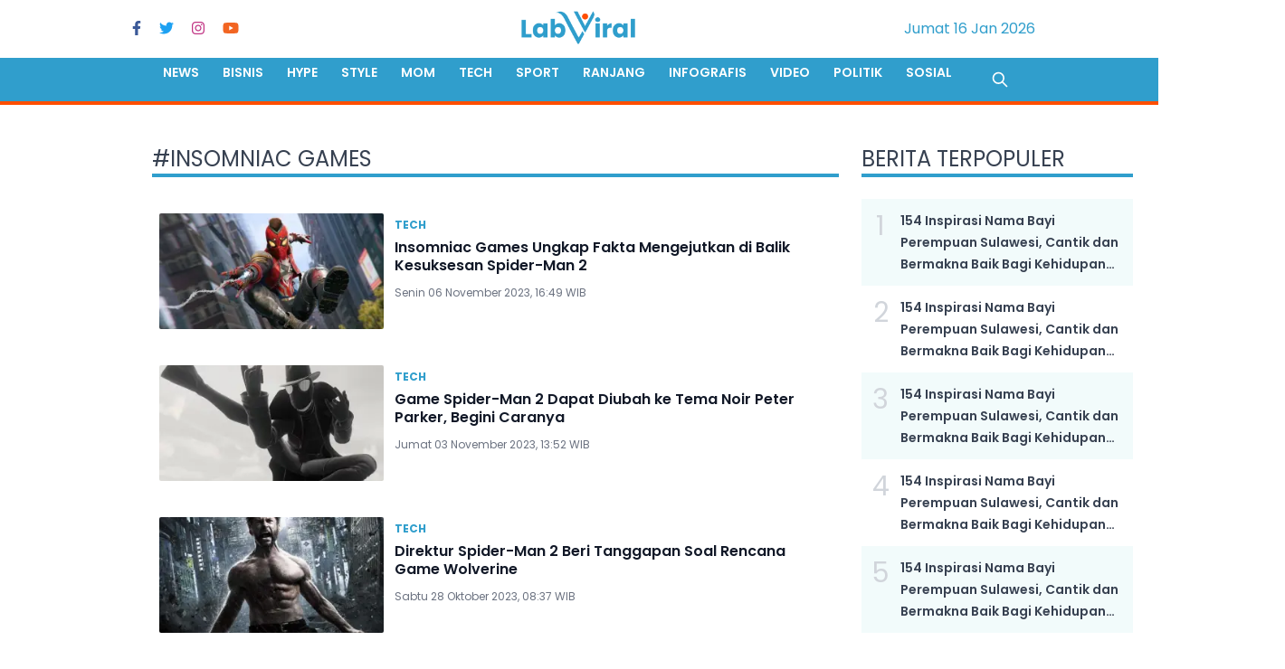

--- FILE ---
content_type: text/html; charset=utf-8
request_url: https://www.labviral.com/tag/insomniac-games
body_size: 22279
content:
<!DOCTYPE html><html lang="id" q:render="ssr" q:route="tag/[slug]" q:container="paused" q:version="1.2.12" q:base="/build/" q:locale q:manifest-hash="dylnz6"><!--qv q:id=0 q:key=3scc:pY_0--><!--qv q:id=1 q:key=TxCF:35_4--><!--qv q:s q:sref=1 q:key=--><head q:head><meta charSet="utf-8" q:head><!--qv q:key=35_0--><script q:key="0b_0" q:head>!(function(w,p,f,c){c=w[p]=w[p]||{};c[f]=(c[f]||[]).concat(["dataLayer.push"])})(window,'partytown','forward');/* Partytown 0.8.0 - MIT builder.io */
!function(t,e,n,i,r,o,a,d,s,c,l,p){function u(){p||(p=1,"/"==(a=(o.lib||"/~partytown/")+(o.debug?"debug/":""))[0]&&(s=e.querySelectorAll('script[type="text/partytown"]'),i!=t?i.dispatchEvent(new CustomEvent("pt1",{detail:t})):(d=setTimeout(f,1e4),e.addEventListener("pt0",w),r?h(1):n.serviceWorker?n.serviceWorker.register(a+(o.swPath||"partytown-sw.js"),{scope:a}).then((function(t){t.active?h():t.installing&&t.installing.addEventListener("statechange",(function(t){"activated"==t.target.state&&h()}))}),console.error):f())))}function h(t){c=e.createElement(t?"script":"iframe"),t||(c.setAttribute("style","display:block;width:0;height:0;border:0;visibility:hidden"),c.setAttribute("aria-hidden",!0)),c.src=a+"partytown-"+(t?"atomics.js?v=0.8.0":"sandbox-sw.html?"+Date.now()),e.querySelector(o.sandboxParent||"body").appendChild(c)}function f(n,r){for(w(),i==t&&(o.forward||[]).map((function(e){delete t[e.split(".")[0]]})),n=0;n<s.length;n++)(r=e.createElement("script")).innerHTML=s[n].innerHTML,e.head.appendChild(r);c&&c.parentNode.removeChild(c)}function w(){clearTimeout(d)}o=t.partytown||{},i==t&&(o.forward||[]).map((function(e){l=t,e.split(".").map((function(e,n,i){l=l[i[n]]=n+1<i.length?"push"==i[n+1]?[]:l[i[n]]||{}:function(){(t._ptf=t._ptf||[]).push(i,arguments)}}))})),"complete"==e.readyState?u():(t.addEventListener("DOMContentLoaded",u),t.addEventListener("load",u))}(window,document,navigator,top,window.crossOriginIsolated);</script><!--/qv--><link href="/manifest.json" rel="manifest" q:head><!--qv q:id=2 q:key=zrbr:35_1--><!--qv q:key=OA_8--><title q:head>Berita insomniac games terbaru hari ini</title><link href="https://www.labviral.com/tag/insomniac-games" rel="canonical" q:key="OA_0" q:id="3" q:head><meta content="width=device-width, initial-scale=1.0" name="viewport" q:head><link href="/images/favicon/favicon.ico" rel="shortcut icon" type="image/x-icon" q:head><link href="/images/favicon/apple-icon-57x57.png" rel="apple-touch-icon" sizes="57x57" q:head><link href="/images/favicon/apple-icon-60x60.png" rel="apple-touch-icon" sizes="60x60" q:head><link href="/images/favicon/apple-icon-72x72.png" rel="apple-touch-icon" sizes="72x72" q:head><link href="/images/favicon/apple-icon-76x76.png" rel="apple-touch-icon" sizes="76x76" q:head><link href="/images/favicon/apple-icon-114x114.png" rel="apple-touch-icon" sizes="114x114" q:head><link href="/images/favicon/apple-icon-120x120.png" rel="apple-touch-icon" sizes="120x120" q:head><link href="/images/favicon/apple-icon-144x144.png" rel="apple-touch-icon" sizes="144x144" q:head><link href="/images/favicon/apple-icon-152x152.png" rel="apple-touch-icon" sizes="152x152" q:head><link href="/images/favicon/apple-icon-180x180.png" rel="apple-touch-icon" sizes="180x180" q:head><link href="/images/favicon/android-icon-192x192.png" rel="icon" sizes="192x192" type="image/png" q:head><link href="/images/favicon/favicon-32x32.png" rel="icon" sizes="32x32" type="image/png" q:head><link href="/images/favicon/favicon-96x96.png" rel="icon" sizes="96x96" type="image/png" q:head><link href="/images/favicon/favicon-16x16.png" rel="icon" sizes="16x16" type="image/png" q:head><meta content="#ffffff" name="msapplication-TileColor" q:head><meta content="/images/favicon/ms-icon-144x144.png" name="msapplication-TileImage" q:head><meta content="#ffffff" name="theme-color" q:head><meta content="id" name="language" q:head><meta content="id" name="geo.country" q:head><meta content="In-Id" http-equiv="content-language" q:head><meta content="Indonesia" name="geo.placename" q:head><link href="https://fonts.googleapis.com" rel="preconnect" q:head><link crossOrigin href="https://fonts.gstatic.com" rel="preconnect" q:head><meta name="description" content="Berita insomniac games terbaru hari ini" q:key="0" q:head><meta name="author" content="LABVIRAL" q:key="1" q:head><meta name="keywords" content="insomniac games" q:key="2" q:head><meta name="robots" content="index,follow,max-image-preview:large" q:key="3" q:head><meta name="googlebot-news" content="index,follow" q:key="4" q:head><meta name="googlebot" content="index,follow" q:key="5" q:head><meta property="og:type" content="article" q:key="6" q:head><meta property="og:url" content="https://www.labviral.com/tag/insomniac-games" q:key="7" q:head><meta property="og:description" content="insomniac games" q:key="8" q:head><meta property="og:image" content="https://www.labviral.com/images/logo.png?v=2" q:key="9" q:head><meta property="og:site_name" content="Berita insomniac games terbaru hari ini" q:key="10" q:head><meta name="twitter:card" content="summary_large_image" q:key="11" q:head><meta name="twitter:site" content q:key="12" q:head><meta name="twitter:creator" content q:key="13" q:head><meta name="twitter:title" content="insomniac games" q:key="14" q:head><meta name="twitter:description" content="insomniac games" q:key="15" q:head><meta name="twitter:image" content="https://www.labviral.com/images/logo.png?v=2" q:key="16" q:head><link href="/images/favicon/favicon.ico" rel="shortcut icon" type="image/x-icon" q:head><meta content="#ffffff" name="msapplication-TileColor" q:head><meta content="/images/favicon/ms-icon-144x144.png" name="msapplication-TileImage" q:head><meta content="#ffffff" name="theme-color" q:head><meta content="yes" name="mobile-web-app-capable" q:head><meta content="Portal Berita Entertainment" name="application-name" q:head><link href="/images/512x512.png" rel="icon" sizes="512x512" q:head><meta content="yes" name="apple-mobile-web-app-capable" q:head><meta content="black" name="apple-mobile-web-app-status-bar-style" q:head><meta content="Portal Berita Entertainment" name="apple-mobile-web-app-title" q:head><link href="/images/favicon/apple-icon.png" rel="apple-touch-icon" q:head><script type="text/partytown" q:id="4" q:head>dataLayer=[{"publish_date":"Not Available","category":"Not Available","author":"Not Available","editor":"Not Available","id":"Not Available","source":"Not Available","tag":"insomniac games","author_id":"Not Available","editor_id":"Not Available"}]</script><script type="application/ld+json" q:key="OA_1" q:id="5" q:head>{"@context":"http://schema.org","@type":"WebSite","url":"https://www.labviral.com/tag/insomniac-games","potentialAction":{"@type":"SearchAction","target":{"@type":"EntryPoint","urlTemplate":"https://www.labviral.com/search?keyword={search_term_string}"},"query-input":"required name=search_term_string"}}</script><script type="application/ld+json" q:key="OA_4" q:id="6" q:head>{"@context":"http://schema.org","@type":"Organization","name":"LABVIRAL","url":"https://www.labviral.com/tag/insomniac-games","logo":"https://www.labviral.com/images/logo.png?v=2","sameAs":["https://www.facebook.com","https://www.instagram.com/labviralcom/","https://twitter.com/labviralcom","https://www.youtube.com/@labviralcom"]}</script><script type="text/partytown" q:key="OA_7" q:head>(function(w,d,s,l,i){w[l] = w[l] || [];w[l].push({"gtm.start":
          new Date().getTime(),event:"gtm.js"});var f=d.getElementsByTagName(s)[0],
          j=d.createElement(s),dl=l!="dataLayer"?"&l="+l:"";j.async=true;j.src=
          "https://www.googletagmanager.com/gtm.js?id="+i+dl;f.parentNode.insertBefore(j,f);
          })(window,document,'script','dataLayer','GTM-NB5LKF4');</script><!--/qv--><!--/qv--><script async="" crossOrigin="anonymous" src="https://pagead2.googlesyndication.com/pagead/js/adsbygoogle.js?client=ca-pub-5267702858942303" q:head></script><style q:style="avnanb-0" hidden>@import"https://fonts.googleapis.com/css2?family=Poppins:wght@400;500;600;700&display=swap";*,:before,:after{box-sizing:border-box;border-width:0;border-style:solid;border-color:#e5e7eb}:before,:after{--tw-content: ""}html{line-height:1.5;-webkit-text-size-adjust:100%;-moz-tab-size:4;-o-tab-size:4;tab-size:4;font-family:ui-sans-serif,system-ui,-apple-system,BlinkMacSystemFont,Segoe UI,Roboto,Helvetica Neue,Arial,Noto Sans,sans-serif,"Apple Color Emoji","Segoe UI Emoji",Segoe UI Symbol,"Noto Color Emoji";font-feature-settings:normal;font-variation-settings:normal}body{margin:0;line-height:inherit}hr{height:0;color:inherit;border-top-width:1px}abbr:where([title]){-webkit-text-decoration:underline dotted;text-decoration:underline dotted}h1,h2,h3,h4,h5,h6{font-size:inherit;font-weight:inherit}a{color:inherit;text-decoration:inherit}b,strong{font-weight:bolder}code,kbd,samp,pre{font-family:ui-monospace,SFMono-Regular,Menlo,Monaco,Consolas,Liberation Mono,Courier New,monospace;font-size:1em}small{font-size:80%}sub,sup{font-size:75%;line-height:0;position:relative;vertical-align:baseline}sub{bottom:-.25em}sup{top:-.5em}table{text-indent:0;border-color:inherit;border-collapse:collapse}button,input,optgroup,select,textarea{font-family:inherit;font-feature-settings:inherit;font-variation-settings:inherit;font-size:100%;font-weight:inherit;line-height:inherit;color:inherit;margin:0;padding:0}button,select{text-transform:none}button,[type=button],[type=reset],[type=submit]{-webkit-appearance:button;background-color:transparent;background-image:none}:-moz-focusring{outline:auto}:-moz-ui-invalid{box-shadow:none}progress{vertical-align:baseline}::-webkit-inner-spin-button,::-webkit-outer-spin-button{height:auto}[type=search]{-webkit-appearance:textfield;outline-offset:-2px}::-webkit-search-decoration{-webkit-appearance:none}::-webkit-file-upload-button{-webkit-appearance:button;font:inherit}summary{display:list-item}blockquote,dl,dd,h1,h2,h3,h4,h5,h6,hr,figure,p,pre{margin:0}fieldset{margin:0;padding:0}legend{padding:0}ol,ul,menu{list-style:none;margin:0;padding:0}dialog{padding:0}textarea{resize:vertical}input::-moz-placeholder,textarea::-moz-placeholder{opacity:1;color:#9ca3af}input::placeholder,textarea::placeholder{opacity:1;color:#9ca3af}button,[role=button]{cursor:pointer}:disabled{cursor:default}img,svg,video,canvas,audio,iframe,embed,object{display:block;vertical-align:middle}img,video{max-width:100%;height:auto}[hidden]{display:none}[type=text],[type=email],[type=url],[type=password],[type=number],[type=date],[type=datetime-local],[type=month],[type=search],[type=tel],[type=time],[type=week],[multiple],textarea,select{-webkit-appearance:none;-moz-appearance:none;appearance:none;background-color:#fff;border-color:#6b7280;border-width:1px;border-radius:0;padding:.5rem .75rem;font-size:1rem;line-height:1.5rem;--tw-shadow: 0 0 #0000}[type=text]:focus,[type=email]:focus,[type=url]:focus,[type=password]:focus,[type=number]:focus,[type=date]:focus,[type=datetime-local]:focus,[type=month]:focus,[type=search]:focus,[type=tel]:focus,[type=time]:focus,[type=week]:focus,[multiple]:focus,textarea:focus,select:focus{outline:2px solid transparent;outline-offset:2px;--tw-ring-inset: var(--tw-empty, );--tw-ring-offset-width: 0px;--tw-ring-offset-color: #fff;--tw-ring-color: #2563eb;--tw-ring-offset-shadow: var(--tw-ring-inset) 0 0 0 var(--tw-ring-offset-width) var(--tw-ring-offset-color);--tw-ring-shadow: var(--tw-ring-inset) 0 0 0 calc(1px + var(--tw-ring-offset-width)) var(--tw-ring-color);box-shadow:var(--tw-ring-offset-shadow),var(--tw-ring-shadow),var(--tw-shadow);border-color:#2563eb}input::-moz-placeholder,textarea::-moz-placeholder{color:#6b7280;opacity:1}input::placeholder,textarea::placeholder{color:#6b7280;opacity:1}::-webkit-datetime-edit-fields-wrapper{padding:0}::-webkit-date-and-time-value{min-height:1.5em}::-webkit-datetime-edit,::-webkit-datetime-edit-year-field,::-webkit-datetime-edit-month-field,::-webkit-datetime-edit-day-field,::-webkit-datetime-edit-hour-field,::-webkit-datetime-edit-minute-field,::-webkit-datetime-edit-second-field,::-webkit-datetime-edit-millisecond-field,::-webkit-datetime-edit-meridiem-field{padding-top:0;padding-bottom:0}select{background-image:url("data:image/svg+xml,%3csvg xmlns='http://www.w3.org/2000/svg' fill='none' viewBox='0 0 20 20'%3e%3cpath stroke='%236b7280' stroke-linecap='round' stroke-linejoin='round' stroke-width='1.5' d='M6 8l4 4 4-4'/%3e%3c/svg%3e");background-position:right .5rem center;background-repeat:no-repeat;background-size:1.5em 1.5em;padding-right:2.5rem;-webkit-print-color-adjust:exact;print-color-adjust:exact}[multiple]{background-image:initial;background-position:initial;background-repeat:unset;background-size:initial;padding-right:.75rem;-webkit-print-color-adjust:unset;print-color-adjust:unset}[type=checkbox],[type=radio]{-webkit-appearance:none;-moz-appearance:none;appearance:none;padding:0;-webkit-print-color-adjust:exact;print-color-adjust:exact;display:inline-block;vertical-align:middle;background-origin:border-box;-webkit-user-select:none;-moz-user-select:none;user-select:none;flex-shrink:0;height:1rem;width:1rem;color:#2563eb;background-color:#fff;border-color:#6b7280;border-width:1px;--tw-shadow: 0 0 #0000}[type=checkbox]{border-radius:0}[type=radio]{border-radius:100%}[type=checkbox]:focus,[type=radio]:focus{outline:2px solid transparent;outline-offset:2px;--tw-ring-inset: var(--tw-empty, );--tw-ring-offset-width: 2px;--tw-ring-offset-color: #fff;--tw-ring-color: #2563eb;--tw-ring-offset-shadow: var(--tw-ring-inset) 0 0 0 var(--tw-ring-offset-width) var(--tw-ring-offset-color);--tw-ring-shadow: var(--tw-ring-inset) 0 0 0 calc(2px + var(--tw-ring-offset-width)) var(--tw-ring-color);box-shadow:var(--tw-ring-offset-shadow),var(--tw-ring-shadow),var(--tw-shadow)}[type=checkbox]:checked,[type=radio]:checked{border-color:transparent;background-color:currentColor;background-size:100% 100%;background-position:center;background-repeat:no-repeat}[type=checkbox]:checked{background-image:url("data:image/svg+xml,%3csvg viewBox='0 0 16 16' fill='white' xmlns='http://www.w3.org/2000/svg'%3e%3cpath d='M12.207 4.793a1 1 0 010 1.414l-5 5a1 1 0 01-1.414 0l-2-2a1 1 0 011.414-1.414L6.5 9.086l4.293-4.293a1 1 0 011.414 0z'/%3e%3c/svg%3e")}[type=radio]:checked{background-image:url("data:image/svg+xml,%3csvg viewBox='0 0 16 16' fill='white' xmlns='http://www.w3.org/2000/svg'%3e%3ccircle cx='8' cy='8' r='3'/%3e%3c/svg%3e")}[type=checkbox]:checked:hover,[type=checkbox]:checked:focus,[type=radio]:checked:hover,[type=radio]:checked:focus{border-color:transparent;background-color:currentColor}[type=checkbox]:indeterminate{background-image:url("data:image/svg+xml,%3csvg xmlns='http://www.w3.org/2000/svg' fill='none' viewBox='0 0 16 16'%3e%3cpath stroke='white' stroke-linecap='round' stroke-linejoin='round' stroke-width='2' d='M4 8h8'/%3e%3c/svg%3e");border-color:transparent;background-color:currentColor;background-size:100% 100%;background-position:center;background-repeat:no-repeat}[type=checkbox]:indeterminate:hover,[type=checkbox]:indeterminate:focus{border-color:transparent;background-color:currentColor}[type=file]{background:unset;border-color:inherit;border-width:0;border-radius:0;padding:0;font-size:unset;line-height:inherit}[type=file]:focus{outline:1px solid ButtonText;outline:1px auto -webkit-focus-ring-color}:root,[data-theme]{background-color:hsla(var(--b1) / var(--tw-bg-opacity, 1));color:hsla(var(--bc) / var(--tw-text-opacity, 1))}html{-webkit-tap-highlight-color:transparent}:root{color-scheme:light;--pf: 258.89 94.378% 40.941%;--sf: 314 100% 37.647%;--af: 174 60% 40.784%;--nf: 219 14.085% 22.275%;--in: 198 93% 60%;--su: 158 64% 52%;--wa: 43 96% 56%;--er: 0 91% 71%;--inc: 198 100% 12%;--suc: 158 100% 10%;--wac: 43 100% 11%;--erc: 0 100% 14%;--rounded-box: 1rem;--rounded-btn: .5rem;--rounded-badge: 1.9rem;--animation-btn: .25s;--animation-input: .2s;--btn-text-case: uppercase;--btn-focus-scale: .95;--border-btn: 1px;--tab-border: 1px;--tab-radius: .5rem;--p: 258.89 94.378% 51.176%;--pc: 0 0% 100%;--s: 314 100% 47.059%;--sc: 0 0% 100%;--a: 174 60% 50.98%;--ac: 174.71 43.59% 15.294%;--n: 219 14.085% 27.843%;--nc: 0 0% 100%;--b1: 0 0% 100%;--b2: 0 0% 94.902%;--b3: 180 1.9608% 90%;--bc: 215 27.907% 16.863%}*,:before,:after{--tw-border-spacing-x: 0;--tw-border-spacing-y: 0;--tw-translate-x: 0;--tw-translate-y: 0;--tw-rotate: 0;--tw-skew-x: 0;--tw-skew-y: 0;--tw-scale-x: 1;--tw-scale-y: 1;--tw-pan-x: ;--tw-pan-y: ;--tw-pinch-zoom: ;--tw-scroll-snap-strictness: proximity;--tw-gradient-from-position: ;--tw-gradient-via-position: ;--tw-gradient-to-position: ;--tw-ordinal: ;--tw-slashed-zero: ;--tw-numeric-figure: ;--tw-numeric-spacing: ;--tw-numeric-fraction: ;--tw-ring-inset: ;--tw-ring-offset-width: 0px;--tw-ring-offset-color: #fff;--tw-ring-color: rgb(59 130 246 / .5);--tw-ring-offset-shadow: 0 0 #0000;--tw-ring-shadow: 0 0 #0000;--tw-shadow: 0 0 #0000;--tw-shadow-colored: 0 0 #0000;--tw-blur: ;--tw-brightness: ;--tw-contrast: ;--tw-grayscale: ;--tw-hue-rotate: ;--tw-invert: ;--tw-saturate: ;--tw-sepia: ;--tw-drop-shadow: ;--tw-backdrop-blur: ;--tw-backdrop-brightness: ;--tw-backdrop-contrast: ;--tw-backdrop-grayscale: ;--tw-backdrop-hue-rotate: ;--tw-backdrop-invert: ;--tw-backdrop-opacity: ;--tw-backdrop-saturate: ;--tw-backdrop-sepia: }::backdrop{--tw-border-spacing-x: 0;--tw-border-spacing-y: 0;--tw-translate-x: 0;--tw-translate-y: 0;--tw-rotate: 0;--tw-skew-x: 0;--tw-skew-y: 0;--tw-scale-x: 1;--tw-scale-y: 1;--tw-pan-x: ;--tw-pan-y: ;--tw-pinch-zoom: ;--tw-scroll-snap-strictness: proximity;--tw-gradient-from-position: ;--tw-gradient-via-position: ;--tw-gradient-to-position: ;--tw-ordinal: ;--tw-slashed-zero: ;--tw-numeric-figure: ;--tw-numeric-spacing: ;--tw-numeric-fraction: ;--tw-ring-inset: ;--tw-ring-offset-width: 0px;--tw-ring-offset-color: #fff;--tw-ring-color: rgb(59 130 246 / .5);--tw-ring-offset-shadow: 0 0 #0000;--tw-ring-shadow: 0 0 #0000;--tw-shadow: 0 0 #0000;--tw-shadow-colored: 0 0 #0000;--tw-blur: ;--tw-brightness: ;--tw-contrast: ;--tw-grayscale: ;--tw-hue-rotate: ;--tw-invert: ;--tw-saturate: ;--tw-sepia: ;--tw-drop-shadow: ;--tw-backdrop-blur: ;--tw-backdrop-brightness: ;--tw-backdrop-contrast: ;--tw-backdrop-grayscale: ;--tw-backdrop-hue-rotate: ;--tw-backdrop-invert: ;--tw-backdrop-opacity: ;--tw-backdrop-saturate: ;--tw-backdrop-sepia: }.container{width:100%}@media (min-width: 640px){.container{max-width:640px}}@media (min-width: 768px){.container{max-width:768px}}@media (min-width: 1024px){.container{max-width:1024px}}@media (min-width: 1280px){.container{max-width:1280px}}@media (min-width: 1536px){.container{max-width:1536px}}.avatar.placeholder>div{display:flex;align-items:center;justify-content:center}.btn{display:inline-flex;flex-shrink:0;cursor:pointer;-webkit-user-select:none;-moz-user-select:none;user-select:none;flex-wrap:wrap;align-items:center;justify-content:center;border-color:transparent;border-color:hsl(var(--n) / var(--tw-border-opacity));text-align:center;transition-property:color,background-color,border-color,text-decoration-color,fill,stroke,opacity,box-shadow,transform,filter,-webkit-backdrop-filter;transition-property:color,background-color,border-color,text-decoration-color,fill,stroke,opacity,box-shadow,transform,filter,backdrop-filter;transition-property:color,background-color,border-color,text-decoration-color,fill,stroke,opacity,box-shadow,transform,filter,backdrop-filter,-webkit-backdrop-filter;transition-duration:.2s;transition-timing-function:cubic-bezier(.4,0,.2,1);border-radius:var(--rounded-btn, .5rem);height:3rem;padding-left:1rem;padding-right:1rem;font-size:.875rem;line-height:1.25rem;line-height:1em;min-height:3rem;font-weight:600;text-transform:uppercase;text-transform:var(--btn-text-case, uppercase);text-decoration-line:none;border-width:var(--border-btn, 1px);animation:button-pop var(--animation-btn, .25s) ease-out;--tw-border-opacity: 1;--tw-bg-opacity: 1;background-color:hsl(var(--n) / var(--tw-bg-opacity));--tw-text-opacity: 1;color:hsl(var(--nc) / var(--tw-text-opacity))}.btn-disabled,.btn[disabled]{pointer-events:none}.btn-circle{height:3rem;width:3rem;border-radius:9999px;padding:0}.btn.loading,.btn.loading:hover{pointer-events:none}.btn.loading:before{margin-right:.5rem;height:1rem;width:1rem;border-radius:9999px;border-width:2px;animation:spin 2s linear infinite;content:"";border-top-color:transparent;border-left-color:transparent;border-bottom-color:currentColor;border-right-color:currentColor}@media (prefers-reduced-motion: reduce){.btn.loading:before{animation:spin 10s linear infinite}}@keyframes spin{0%{transform:rotate(0)}to{transform:rotate(360deg)}}.btn-group>input[type=radio].btn{-webkit-appearance:none;-moz-appearance:none;appearance:none}.btn-group>input[type=radio].btn:before{content:attr(data-title)}.carousel{display:flex;overflow-x:scroll;scroll-snap-type:x mandatory;scroll-behavior:smooth;-ms-overflow-style:none;scrollbar-width:none}.dropdown{position:relative;display:inline-block}.dropdown>*:focus{outline:2px solid transparent;outline-offset:2px}.dropdown .dropdown-content{visibility:hidden;position:absolute;z-index:50;opacity:0;transform-origin:top;--tw-scale-x: .95;--tw-scale-y: .95;transform:translate(var(--tw-translate-x),var(--tw-translate-y)) rotate(var(--tw-rotate)) skew(var(--tw-skew-x)) skewY(var(--tw-skew-y)) scaleX(var(--tw-scale-x)) scaleY(var(--tw-scale-y));transition-property:color,background-color,border-color,text-decoration-color,fill,stroke,opacity,box-shadow,transform,filter,-webkit-backdrop-filter;transition-property:color,background-color,border-color,text-decoration-color,fill,stroke,opacity,box-shadow,transform,filter,backdrop-filter;transition-property:color,background-color,border-color,text-decoration-color,fill,stroke,opacity,box-shadow,transform,filter,backdrop-filter,-webkit-backdrop-filter;transition-duration:.2s;transition-timing-function:cubic-bezier(.4,0,.2,1)}.dropdown-end .dropdown-content{right:0}.dropdown-left .dropdown-content{top:0;right:100%;bottom:auto;transform-origin:right}.dropdown-right .dropdown-content{left:100%;top:0;bottom:auto;transform-origin:left}.dropdown-bottom .dropdown-content{bottom:auto;top:100%;transform-origin:top}.dropdown-top .dropdown-content{bottom:100%;top:auto;transform-origin:bottom}.dropdown-end.dropdown-right .dropdown-content,.dropdown-end.dropdown-left .dropdown-content{bottom:0;top:auto}.dropdown.dropdown-open .dropdown-content,.dropdown.dropdown-hover:hover .dropdown-content,.dropdown:not(.dropdown-hover):focus .dropdown-content,.dropdown:not(.dropdown-hover):focus-within .dropdown-content{visibility:visible;opacity:1}.footer{display:grid;width:100%;grid-auto-flow:row;place-items:start;row-gap:2.5rem;-moz-column-gap:1rem;column-gap:1rem;font-size:.875rem;line-height:1.25rem}.footer>*{display:grid;place-items:start;gap:.5rem}@media (min-width: 48rem){.footer{grid-auto-flow:column}.footer-center{grid-auto-flow:row dense}}.label{display:flex;-webkit-user-select:none;-moz-user-select:none;user-select:none;align-items:center;justify-content:space-between;padding:.5rem .25rem}.input{flex-shrink:1;height:3rem;padding-left:1rem;padding-right:1rem;font-size:1rem;line-height:2;line-height:1.5rem;border-width:1px;border-color:hsl(var(--bc) / var(--tw-border-opacity));--tw-border-opacity: 0;--tw-bg-opacity: 1;background-color:hsl(var(--b1) / var(--tw-bg-opacity));border-radius:var(--rounded-btn, .5rem)}.input-group>.input{isolation:isolate}.input-group>*,.input-group>.input,.input-group>.textarea,.input-group>.select{border-radius:0}.link{cursor:pointer;text-decoration-line:underline}.link-hover{text-decoration-line:none}.link-hover:hover{text-decoration-line:underline}.menu{display:flex;flex-direction:column;flex-wrap:wrap}.menu.horizontal{display:inline-flex;flex-direction:row}.menu.horizontal :where(li){flex-direction:row}:where(.menu li){position:relative;display:flex;flex-shrink:0;flex-direction:column;flex-wrap:wrap;align-items:stretch}.menu :where(li:not(.menu-title))>:where(*:not(ul)){display:flex}.menu :where(li:not(.disabled):not(.menu-title))>:where(*:not(ul)){cursor:pointer;-webkit-user-select:none;-moz-user-select:none;user-select:none;align-items:center;outline:2px solid transparent;outline-offset:2px}.menu>:where(li>*:not(ul):focus){outline:2px solid transparent;outline-offset:2px}.menu>:where(li.disabled>*:not(ul):focus){cursor:auto}.menu>:where(li) :where(ul){display:flex;flex-direction:column;align-items:stretch}.menu>:where(li)>:where(ul){position:absolute;display:none;top:initial;left:100%;border-top-left-radius:inherit;border-top-right-radius:inherit;border-bottom-right-radius:inherit;border-bottom-left-radius:inherit}.menu>:where(li:hover)>:where(ul){display:flex}.menu>:where(li:focus)>:where(ul){display:flex}.modal{pointer-events:none;visibility:hidden;position:fixed;top:0;right:0;bottom:0;left:0;display:flex;justify-content:center;opacity:0;z-index:999;background-color:hsl(var(--nf, var(--n)) / var(--tw-bg-opacity));--tw-bg-opacity: .4;transition-duration:.2s;transition-timing-function:cubic-bezier(.4,0,.2,1);transition-property:transform,opacity,visibility;overflow-y:hidden;overscroll-behavior:contain}:where(.modal){align-items:center}.modal-open,.modal:target,.modal-toggle:checked+.modal{pointer-events:auto;visibility:visible;opacity:1}.navbar-start{width:50%;justify-content:flex-start}.navbar-center{flex-shrink:0}.navbar-end{width:50%;justify-content:flex-end}.range{height:1.5rem;width:100%;cursor:pointer;-moz-appearance:none;appearance:none;-webkit-appearance:none;--range-shdw: var(--bc);overflow:hidden;background-color:transparent;border-radius:var(--rounded-box, 1rem)}.range:focus{outline:none}.select{display:inline-flex;flex-shrink:0;cursor:pointer;-webkit-user-select:none;-moz-user-select:none;user-select:none;-webkit-appearance:none;-moz-appearance:none;appearance:none;height:3rem;padding-left:1rem;padding-right:2.5rem;font-size:.875rem;line-height:1.25rem;line-height:2;min-height:3rem;border-width:1px;border-color:hsl(var(--bc) / var(--tw-border-opacity));--tw-border-opacity: 0;--tw-bg-opacity: 1;background-color:hsl(var(--b1) / var(--tw-bg-opacity));font-weight:600;border-radius:var(--rounded-btn, .5rem);background-image:linear-gradient(45deg,transparent 50%,currentColor 50%),linear-gradient(135deg,currentColor 50%,transparent 50%);background-position:calc(100% - 20px) calc(1px + 50%),calc(100% - 16px) calc(1px + 50%);background-size:4px 4px,4px 4px;background-repeat:no-repeat}.select[multiple]{height:auto}.\!toggle{flex-shrink:0!important;--tglbg: hsl(var(--b1)) !important;--handleoffset: 1.5rem !important;--handleoffsetcalculator: calc(var(--handleoffset) * -1) !important;--togglehandleborder: 0 0 !important;height:1.5rem!important;width:3rem!important;cursor:pointer!important;-webkit-appearance:none!important;-moz-appearance:none!important;appearance:none!important;border-width:1px!important;border-color:hsl(var(--bc) / var(--tw-border-opacity))!important;--tw-border-opacity: .2 !important;background-color:hsl(var(--bc) / var(--tw-bg-opacity))!important;--tw-bg-opacity: .5 !important;transition-duration:.3s!important;transition-timing-function:cubic-bezier(.4,0,.2,1)!important;border-radius:var(--rounded-badge, 1.9rem)!important;transition:background,box-shadow var(--animation-input, .2s) ease-in-out!important;box-shadow:var(--handleoffsetcalculator) 0 0 2px var(--tglbg) inset,0 0 0 2px var(--tglbg) inset,var(--togglehandleborder)!important}.toggle{flex-shrink:0;--tglbg: hsl(var(--b1));--handleoffset: 1.5rem;--handleoffsetcalculator: calc(var(--handleoffset) * -1);--togglehandleborder: 0 0;height:1.5rem;width:3rem;cursor:pointer;-webkit-appearance:none;-moz-appearance:none;appearance:none;border-width:1px;border-color:hsl(var(--bc) / var(--tw-border-opacity));--tw-border-opacity: .2;background-color:hsl(var(--bc) / var(--tw-bg-opacity));--tw-bg-opacity: .5;transition-duration:.3s;transition-timing-function:cubic-bezier(.4,0,.2,1);border-radius:var(--rounded-badge, 1.9rem);transition:background,box-shadow var(--animation-input, .2s) ease-in-out;box-shadow:var(--handleoffsetcalculator) 0 0 2px var(--tglbg) inset,0 0 0 2px var(--tglbg) inset,var(--togglehandleborder)}.btm-nav>*:where(.active){border-top-width:2px;--tw-bg-opacity: 1;background-color:hsl(var(--b1) / var(--tw-bg-opacity))}.btm-nav>* .label{font-size:1rem;line-height:1.5rem}.btn:active:hover,.btn:active:focus{animation:none;transform:scale(var(--btn-focus-scale, .95))}.btn:hover,.btn-active{--tw-border-opacity: 1;border-color:hsl(var(--nf, var(--n)) / var(--tw-border-opacity));--tw-bg-opacity: 1;background-color:hsl(var(--nf, var(--n)) / var(--tw-bg-opacity))}.btn:focus-visible{outline:2px solid hsl(var(--nf));outline-offset:2px}.btn.glass:hover,.btn.glass.btn-active{--glass-opacity: 25%;--glass-border-opacity: 15%}.btn.glass:focus-visible{outline:2px solid currentColor}.btn-ghost{border-width:1px;border-color:transparent;background-color:transparent;color:currentColor}.btn-ghost:hover,.btn-ghost.btn-active{--tw-border-opacity: 0;background-color:hsl(var(--bc) / var(--tw-bg-opacity));--tw-bg-opacity: .2}.btn-ghost:focus-visible{outline:2px solid currentColor}.btn-disabled,.btn-disabled:hover,.btn[disabled],.btn[disabled]:hover{--tw-border-opacity: 0;background-color:hsl(var(--n) / var(--tw-bg-opacity));--tw-bg-opacity: .2;color:hsl(var(--bc) / var(--tw-text-opacity));--tw-text-opacity: .2}.btn.loading.btn-square:before,.btn.loading.btn-circle:before{margin-right:0}.btn.loading.btn-xl:before,.btn.loading.btn-lg:before{height:1.25rem;width:1.25rem}.btn.loading.btn-sm:before,.btn.loading.btn-xs:before{height:.75rem;width:.75rem}.btn-group>input[type=radio]:checked.btn,.btn-group>.btn-active{--tw-border-opacity: 1;border-color:hsl(var(--p) / var(--tw-border-opacity));--tw-bg-opacity: 1;background-color:hsl(var(--p) / var(--tw-bg-opacity));--tw-text-opacity: 1;color:hsl(var(--pc) / var(--tw-text-opacity))}.btn-group>input[type=radio]:checked.btn:focus-visible,.btn-group>.btn-active:focus-visible{outline:2px solid hsl(var(--p))}@keyframes button-pop{0%{transform:scale(var(--btn-focus-scale, .95))}40%{transform:scale(1.02)}to{transform:scale(1)}}.card-title{display:flex;align-items:center;gap:.5rem;font-size:1.25rem;line-height:1.75rem;font-weight:600}.carousel::-webkit-scrollbar{display:none}@keyframes checkmark{0%{background-position-y:5px}50%{background-position-y:-2px}to{background-position-y:0}}.drawer-toggle:focus-visible~.drawer-content .drawer-button.btn-ghost{outline:2px solid currentColor}.dropdown.dropdown-open .dropdown-content,.dropdown.dropdown-hover:hover .dropdown-content,.dropdown:focus .dropdown-content,.dropdown:focus-within .dropdown-content{--tw-scale-x: 1;--tw-scale-y: 1;transform:translate(var(--tw-translate-x),var(--tw-translate-y)) rotate(var(--tw-rotate)) skew(var(--tw-skew-x)) skewY(var(--tw-skew-y)) scaleX(var(--tw-scale-x)) scaleY(var(--tw-scale-y))}.label a:hover{--tw-text-opacity: 1;color:hsl(var(--bc) / var(--tw-text-opacity))}.input[list]::-webkit-calendar-picker-indicator{line-height:1em}.input:focus{outline:2px solid hsla(var(--bc) / .2);outline-offset:2px}.input-disabled,.input[disabled]{cursor:not-allowed;--tw-border-opacity: 1;border-color:hsl(var(--b2, var(--b1)) / var(--tw-border-opacity));--tw-bg-opacity: 1;background-color:hsl(var(--b2, var(--b1)) / var(--tw-bg-opacity));--tw-text-opacity: .2}.input-disabled::-moz-placeholder,.input[disabled]::-moz-placeholder{color:hsl(var(--bc) / var(--tw-placeholder-opacity));--tw-placeholder-opacity: .2}.input-disabled::placeholder,.input[disabled]::placeholder{color:hsl(var(--bc) / var(--tw-placeholder-opacity));--tw-placeholder-opacity: .2}.link:focus{outline:2px solid transparent;outline-offset:2px}.link:focus-visible{outline:2px solid currentColor;outline-offset:2px}.menu.horizontal>li.bordered>a,.menu.horizontal>li.bordered>button,.menu.horizontal>li.bordered>span{border-left-width:0px;border-bottom-width:4px;--tw-border-opacity: 1;border-color:hsl(var(--p) / var(--tw-border-opacity))}.menu[class*=" px-"]:not(.menu[class*=" px-0"]) li>*,.menu[class^=px-]:not(.menu[class^=px-0]) li>*,.menu[class*=" p-"]:not(.menu[class*=" p-0"]) li>*,.menu[class^=p-]:not(.menu[class^=p-0]) li>*{border-radius:var(--rounded-btn, .5rem)}.menu :where(li.bordered>*){border-left-width:4px;--tw-border-opacity: 1;border-color:hsl(var(--p) / var(--tw-border-opacity))}.menu :where(li)>:where(*:not(ul)){gap:.75rem;padding:.75rem 1rem;color:currentColor}.menu :where(li:not(.menu-title):not(:empty))>:where(*:not(ul):focus),.menu :where(li:not(.menu-title):not(:empty))>:where(*:not(ul):hover){background-color:hsl(var(--bc) / var(--tw-bg-opacity));--tw-bg-opacity: .1}.menu :where(li:not(.menu-title):not(:empty))>:where(:not(ul).active),.menu :where(li:not(.menu-title):not(:empty))>:where(*:not(ul):active){--tw-bg-opacity: 1;background-color:hsl(var(--p) / var(--tw-bg-opacity));--tw-text-opacity: 1;color:hsl(var(--pc) / var(--tw-text-opacity))}.menu :where(li:empty){margin:.5rem 1rem;height:1px;background-color:hsl(var(--bc) / var(--tw-bg-opacity));--tw-bg-opacity: .1}.menu li.disabled>*{-webkit-user-select:none;-moz-user-select:none;user-select:none;color:hsl(var(--bc) / var(--tw-text-opacity));--tw-text-opacity: .2}.menu li.disabled>*:hover{background-color:transparent}.menu li.hover-bordered a{border-left-width:4px;border-color:transparent}.menu li.hover-bordered a:hover{--tw-border-opacity: 1;border-color:hsl(var(--p) / var(--tw-border-opacity))}.menu.compact li>a,.menu.compact li>span{padding-top:.5rem;padding-bottom:.5rem;font-size:.875rem;line-height:1.25rem}.menu .menu-title{font-size:.75rem;line-height:1rem;font-weight:700;opacity:.4}.menu .menu-title>*{padding-top:.25rem;padding-bottom:.25rem}.menu :where(li:not(.disabled))>:where(*:not(ul)){outline:2px solid transparent;outline-offset:2px;transition-property:color,background-color,border-color,text-decoration-color,fill,stroke,opacity,box-shadow,transform,filter,-webkit-backdrop-filter;transition-property:color,background-color,border-color,text-decoration-color,fill,stroke,opacity,box-shadow,transform,filter,backdrop-filter;transition-property:color,background-color,border-color,text-decoration-color,fill,stroke,opacity,box-shadow,transform,filter,backdrop-filter,-webkit-backdrop-filter;transition-duration:.2s;transition-timing-function:cubic-bezier(.4,0,.2,1)}.menu>:where(li:first-child){border-top-left-radius:inherit;border-top-right-radius:inherit;border-bottom-right-radius:unset;border-bottom-left-radius:unset}.menu>:where(li:first-child)>:where(:not(ul)){border-top-left-radius:inherit;border-top-right-radius:inherit;border-bottom-right-radius:unset;border-bottom-left-radius:unset}.menu>:where(li:last-child){border-top-left-radius:unset;border-top-right-radius:unset;border-bottom-right-radius:inherit;border-bottom-left-radius:inherit}.menu>:where(li:last-child)>:where(:not(ul)){border-top-left-radius:unset;border-top-right-radius:unset;border-bottom-right-radius:inherit;border-bottom-left-radius:inherit}.menu>:where(li)>:where(ul) :where(li){width:100%;white-space:nowrap}.menu>:where(li)>:where(ul) :where(li) :where(ul){padding-left:1rem}.menu>:where(li)>:where(ul) :where(li)>:where(:not(ul)){width:100%;white-space:nowrap}.menu>:where(li)>:where(ul)>:where(li:first-child){border-top-left-radius:inherit;border-top-right-radius:inherit;border-bottom-right-radius:unset;border-bottom-left-radius:unset}.menu>:where(li)>:where(ul)>:where(li:first-child)>:where(:not(ul)){border-top-left-radius:inherit;border-top-right-radius:inherit;border-bottom-right-radius:unset;border-bottom-left-radius:unset}.menu>:where(li)>:where(ul)>:where(li:last-child){border-top-left-radius:unset;border-top-right-radius:unset;border-bottom-right-radius:inherit;border-bottom-left-radius:inherit}.menu>:where(li)>:where(ul)>:where(li:last-child)>:where(:not(ul)){border-top-left-radius:unset;border-top-right-radius:unset;border-bottom-right-radius:inherit;border-bottom-left-radius:inherit}.modal-open .modal-box,.modal-toggle:checked+.modal .modal-box,.modal:target .modal-box{--tw-translate-y: 0px;--tw-scale-x: 1;--tw-scale-y: 1;transform:translate(var(--tw-translate-x),var(--tw-translate-y)) rotate(var(--tw-rotate)) skew(var(--tw-skew-x)) skewY(var(--tw-skew-y)) scaleX(var(--tw-scale-x)) scaleY(var(--tw-scale-y))}@keyframes progress-loading{50%{left:107%}}@keyframes radiomark{0%{box-shadow:0 0 0 12px hsl(var(--b1)) inset,0 0 0 12px hsl(var(--b1)) inset}50%{box-shadow:0 0 0 3px hsl(var(--b1)) inset,0 0 0 3px hsl(var(--b1)) inset}to{box-shadow:0 0 0 4px hsl(var(--b1)) inset,0 0 0 4px hsl(var(--b1)) inset}}.range:focus-visible::-webkit-slider-thumb{--focus-shadow: 0 0 0 6px hsl(var(--b1)) inset, 0 0 0 2rem hsl(var(--range-shdw)) inset}.range:focus-visible::-moz-range-thumb{--focus-shadow: 0 0 0 6px hsl(var(--b1)) inset, 0 0 0 2rem hsl(var(--range-shdw)) inset}.range::-webkit-slider-runnable-track{height:.5rem;width:100%;border-radius:var(--rounded-box, 1rem);background-color:hsla(var(--bc) / .1)}.range::-moz-range-track{height:.5rem;width:100%;border-radius:var(--rounded-box, 1rem);background-color:hsla(var(--bc) / .1)}.range::-webkit-slider-thumb{background-color:hsl(var(--b1));position:relative;height:1.5rem;width:1.5rem;border-style:none;border-radius:var(--rounded-box, 1rem);-moz-appearance:none;appearance:none;-webkit-appearance:none;top:50%;color:hsl(var(--range-shdw));transform:translateY(-50%);--filler-size: 100rem;--filler-offset: .6rem;box-shadow:0 0 0 3px hsl(var(--range-shdw)) inset,var(--focus-shadow, 0 0),calc(var(--filler-size) * -1 - var(--filler-offset)) 0 0 var(--filler-size)}.range::-moz-range-thumb{background-color:hsl(var(--b1));position:relative;height:1.5rem;width:1.5rem;border-style:none;border-radius:var(--rounded-box, 1rem);top:50%;color:hsl(var(--range-shdw));--filler-size: 100rem;--filler-offset: .5rem;box-shadow:0 0 0 3px hsl(var(--range-shdw)) inset,var(--focus-shadow, 0 0),calc(var(--filler-size) * -1 - var(--filler-offset)) 0 0 var(--filler-size)}@keyframes rating-pop{0%{transform:translateY(-.125em)}40%{transform:translateY(-.125em)}to{transform:translateY(0)}}.select:focus{outline:2px solid hsla(var(--bc) / .2);outline-offset:2px}.select-disabled,.select[disabled]{cursor:not-allowed;--tw-border-opacity: 1;border-color:hsl(var(--b2, var(--b1)) / var(--tw-border-opacity));--tw-bg-opacity: 1;background-color:hsl(var(--b2, var(--b1)) / var(--tw-bg-opacity));--tw-text-opacity: .2}.select-disabled::-moz-placeholder,.select[disabled]::-moz-placeholder{color:hsl(var(--bc) / var(--tw-placeholder-opacity));--tw-placeholder-opacity: .2}.select-disabled::placeholder,.select[disabled]::placeholder{color:hsl(var(--bc) / var(--tw-placeholder-opacity));--tw-placeholder-opacity: .2}.select-multiple,.select[multiple],.select[size].select:not([size="1"]){background-image:none;padding-right:1rem}[dir=rtl] .select{background-position:calc(0% + 12px) calc(1px + 50%),calc(0% + 16px) calc(1px + 50%)}.table tr.active th,.table tr.active td,.table tr.active:nth-child(2n) th,.table tr.active:nth-child(2n) td{--tw-bg-opacity: 1;background-color:hsl(var(--b3, var(--b2)) / var(--tw-bg-opacity))}.table tr.hover:hover th,.table tr.hover:hover td,.table tr.hover:nth-child(2n):hover th,.table tr.hover:nth-child(2n):hover td{--tw-bg-opacity: 1;background-color:hsl(var(--b3, var(--b2)) / var(--tw-bg-opacity))}@keyframes toast-pop{0%{transform:scale(.9);opacity:0}to{transform:scale(1);opacity:1}}[dir=rtl] .\!toggle{--handleoffsetcalculator: calc(var(--handleoffset) * 1) !important}[dir=rtl] .toggle{--handleoffsetcalculator: calc(var(--handleoffset) * 1)}.\!toggle:focus-visible{outline:2px solid hsl(var(--bc))!important;outline-offset:2px!important}.toggle:focus-visible{outline:2px solid hsl(var(--bc));outline-offset:2px}.toggle:checked,.toggle[checked=true],.toggle[aria-checked=true]{--handleoffsetcalculator: var(--handleoffset);--tw-border-opacity: 1;--tw-bg-opacity: 1}.\!toggle:checked,.\!toggle[checked=true],.\!toggle[aria-checked=true]{--handleoffsetcalculator: var(--handleoffset) !important;--tw-border-opacity: 1 !important;--tw-bg-opacity: 1 !important}[dir=rtl] .toggle:checked,[dir=rtl] .toggle[checked=true],[dir=rtl] .toggle[aria-checked=true]{--handleoffsetcalculator: calc(var(--handleoffset) * -1)}[dir=rtl] .\!toggle:checked,[dir=rtl] .\!toggle[checked=true],[dir=rtl] .\!toggle[aria-checked=true]{--handleoffsetcalculator: calc(var(--handleoffset) * -1) !important}.\!toggle:indeterminate{--tw-border-opacity: 1 !important;--tw-bg-opacity: 1 !important;box-shadow:calc(var(--handleoffset) / 2) 0 0 2px var(--tglbg) inset,calc(var(--handleoffset) / -2) 0 0 2px var(--tglbg) inset,0 0 0 2px var(--tglbg) inset!important}.toggle:indeterminate{--tw-border-opacity: 1;--tw-bg-opacity: 1;box-shadow:calc(var(--handleoffset) / 2) 0 0 2px var(--tglbg) inset,calc(var(--handleoffset) / -2) 0 0 2px var(--tglbg) inset,0 0 0 2px var(--tglbg) inset}[dir=rtl] .\!toggle:indeterminate{box-shadow:calc(var(--handleoffset) / 2) 0 0 2px var(--tglbg) inset,calc(var(--handleoffset) / -2) 0 0 2px var(--tglbg) inset,0 0 0 2px var(--tglbg) inset!important}[dir=rtl] .toggle:indeterminate{box-shadow:calc(var(--handleoffset) / 2) 0 0 2px var(--tglbg) inset,calc(var(--handleoffset) / -2) 0 0 2px var(--tglbg) inset,0 0 0 2px var(--tglbg) inset}.\!toggle:disabled{cursor:not-allowed!important;--tw-border-opacity: 1 !important;border-color:hsl(var(--bc) / var(--tw-border-opacity))!important;background-color:transparent!important;opacity:.3!important;--togglehandleborder: 0 0 0 3px hsl(var(--bc)) inset, var(--handleoffsetcalculator) 0 0 3px hsl(var(--bc)) inset !important}.toggle:disabled{cursor:not-allowed;--tw-border-opacity: 1;border-color:hsl(var(--bc) / var(--tw-border-opacity));background-color:transparent;opacity:.3;--togglehandleborder: 0 0 0 3px hsl(var(--bc)) inset, var(--handleoffsetcalculator) 0 0 3px hsl(var(--bc)) inset}.artboard.phone{width:320px}.artboard.phone-1.horizontal,.artboard.phone-1.artboard-horizontal{width:568px;height:320px}.artboard.phone-2.horizontal,.artboard.phone-2.artboard-horizontal{width:667px;height:375px}.artboard.phone-3.horizontal,.artboard.phone-3.artboard-horizontal{width:736px;height:414px}.artboard.phone-4.horizontal,.artboard.phone-4.artboard-horizontal{width:812px;height:375px}.artboard.phone-5.horizontal,.artboard.phone-5.artboard-horizontal{width:896px;height:414px}.artboard.phone-6.horizontal,.artboard.phone-6.artboard-horizontal{width:1024px;height:320px}.btm-nav-xs>*:where(.active){border-top-width:1px}.btm-nav-sm>*:where(.active){border-top-width:2px}.btm-nav-md>*:where(.active){border-top-width:2px}.btm-nav-lg>*:where(.active){border-top-width:4px}.btn-sm{height:2rem;padding-left:.75rem;padding-right:.75rem;min-height:2rem;font-size:.875rem}.btn-square:where(.btn-sm){height:2rem;width:2rem;padding:0}.btn-circle:where(.btn-xs){height:1.5rem;width:1.5rem;border-radius:9999px;padding:0}.btn-circle:where(.btn-sm){height:2rem;width:2rem;border-radius:9999px;padding:0}.btn-circle:where(.btn-md){height:3rem;width:3rem;border-radius:9999px;padding:0}.btn-circle:where(.btn-lg){height:4rem;width:4rem;border-radius:9999px;padding:0}.menu-horizontal{display:inline-flex;width:-moz-max-content;width:max-content;flex-direction:row}.menu-horizontal :where(li){flex-direction:row}.menu-horizontal>:where(li)>:where(ul){top:100%;left:initial}.avatar.offline:before{content:"";position:absolute;z-index:10;display:block;border-radius:9999px;--tw-bg-opacity: 1;background-color:hsl(var(--b3, var(--b2)) / var(--tw-bg-opacity));width:15%;height:15%;top:7%;right:7%;box-shadow:0 0 0 2px hsl(var(--b1))}.btn-group .btn:not(:first-child):not(:last-child){border-radius:0}.btn-group .btn:first-child:not(:last-child){margin-top:-0px;margin-left:-1px;border-top-left-radius:var(--rounded-btn, .5rem);border-top-right-radius:0;border-bottom-left-radius:var(--rounded-btn, .5rem);border-bottom-right-radius:0}.btn-group .btn:last-child:not(:first-child){border-top-left-radius:0;border-top-right-radius:var(--rounded-btn, .5rem);border-bottom-left-radius:0;border-bottom-right-radius:var(--rounded-btn, .5rem)}.btn-group-horizontal .btn:not(:first-child):not(:last-child){border-radius:0}.btn-group-horizontal .btn:first-child:not(:last-child){margin-top:-0px;margin-left:-1px;border-top-left-radius:var(--rounded-btn, .5rem);border-top-right-radius:0;border-bottom-left-radius:var(--rounded-btn, .5rem);border-bottom-right-radius:0}.btn-group-horizontal .btn:last-child:not(:first-child){border-top-left-radius:0;border-top-right-radius:var(--rounded-btn, .5rem);border-bottom-left-radius:0;border-bottom-right-radius:var(--rounded-btn, .5rem)}.btn-group-vertical .btn:first-child:not(:last-child){margin-top:-1px;margin-left:-0px;border-top-left-radius:var(--rounded-btn, .5rem);border-top-right-radius:var(--rounded-btn, .5rem);border-bottom-left-radius:0;border-bottom-right-radius:0}.btn-group-vertical .btn:last-child:not(:first-child){border-top-left-radius:0;border-top-right-radius:0;border-bottom-left-radius:var(--rounded-btn, .5rem);border-bottom-right-radius:var(--rounded-btn, .5rem)}.card-compact .card-title{margin-bottom:.25rem}.card-normal .card-title{margin-bottom:.75rem}.menu-horizontal :where(li.bordered>*){border-left-width:0px;border-bottom-width:4px}.menu-horizontal>:where(li:first-child){border-top-left-radius:inherit;border-top-right-radius:unset;border-bottom-right-radius:unset;border-bottom-left-radius:inherit}.menu-horizontal>:where(li:first-child)>:where(*:not(ul)){border-top-left-radius:inherit;border-top-right-radius:unset;border-bottom-right-radius:unset;border-bottom-left-radius:inherit}.menu-horizontal>:where(li:last-child){border-top-left-radius:unset;border-top-right-radius:inherit;border-bottom-right-radius:inherit;border-bottom-left-radius:unset}.menu-horizontal>:where(li:last-child)>:where(*:not(ul)){border-top-left-radius:unset;border-top-right-radius:inherit;border-bottom-right-radius:inherit;border-bottom-left-radius:unset}.static{position:static}.fixed{position:fixed}.absolute{position:absolute}.relative{position:relative}.sticky{position:sticky}.inset-y-0{top:0;bottom:0}.bottom-0{bottom:0}.left-0{left:0}.left-\[33\%\]{left:33%}.left-\[38\%\]{left:38%}.top-40{top:10rem}.top-\[30\%\]{top:30%}.z-50{z-index:50}.order-1{order:1}.-mx-3{margin-left:-.75rem;margin-right:-.75rem}.mx-1{margin-left:.25rem;margin-right:.25rem}.mx-2{margin-left:.5rem;margin-right:.5rem}.mx-3{margin-left:.75rem;margin-right:.75rem}.mx-4{margin-left:1rem;margin-right:1rem}.mx-6{margin-left:1.5rem;margin-right:1.5rem}.mx-auto{margin-left:auto;margin-right:auto}.my-5{margin-top:1.25rem;margin-bottom:1.25rem}.my-auto{margin-top:auto;margin-bottom:auto}.mb-1{margin-bottom:.25rem}.mb-10{margin-bottom:2.5rem}.mb-2{margin-bottom:.5rem}.mb-3{margin-bottom:.75rem}.mb-4{margin-bottom:1rem}.mb-5{margin-bottom:1.25rem}.mb-6{margin-bottom:1.5rem}.mb-8{margin-bottom:2rem}.mb-9{margin-bottom:2.25rem}.mr-4{margin-right:1rem}.mr-auto{margin-right:auto}.mt-1{margin-top:.25rem}.mt-10{margin-top:2.5rem}.mt-12{margin-top:3rem}.mt-2{margin-top:.5rem}.mt-3{margin-top:.75rem}.mt-4{margin-top:1rem}.mt-5{margin-top:1.25rem}.line-clamp-2{overflow:hidden;display:-webkit-box;-webkit-box-orient:vertical;-webkit-line-clamp:2}.line-clamp-3{overflow:hidden;display:-webkit-box;-webkit-box-orient:vertical;-webkit-line-clamp:3}.inline-block{display:inline-block}.inline{display:inline}.flex{display:flex}.grid{display:grid}.hidden{display:none}.h-12{height:3rem}.h-20{height:5rem}.h-24{height:6rem}.h-32{height:8rem}.h-36{height:9rem}.h-48{height:12rem}.h-5{height:1.25rem}.h-56{height:14rem}.h-6{height:1.5rem}.h-\[24\.375rem\]{height:24.375rem}.h-\[728px\]{height:728px}.h-auto{height:auto}.h-full{height:100%}.h-screen{height:100vh}.w-1\/2{width:50%}.w-1\/3{width:33.333333%}.w-12{width:3rem}.w-2\/3{width:66.666667%}.w-2\/5{width:40%}.w-24{width:6rem}.w-32{width:8rem}.w-4\/12{width:33.333333%}.w-40{width:10rem}.w-44{width:11rem}.w-5{width:1.25rem}.w-6{width:1.5rem}.w-60{width:15rem}.w-64{width:16rem}.w-\[168px\]{width:168px}.w-\[30\%\]{width:30%}.w-\[300px\]{width:300px}.w-\[68\.75rem\]{width:68.75rem}.w-\[70\%\]{width:70%}.w-\[85\%\]{width:85%}.w-\[88\.75rem\]{width:88.75rem}.w-full{width:100%}.max-w-full{max-width:100%}.flex-initial{flex:0 1 auto}.flex-none{flex:none}.flex-shrink{flex-shrink:1}.flex-grow{flex-grow:1}.transform{transform:translate(var(--tw-translate-x),var(--tw-translate-y)) rotate(var(--tw-rotate)) skew(var(--tw-skew-x)) skewY(var(--tw-skew-y)) scaleX(var(--tw-scale-x)) scaleY(var(--tw-scale-y))}.cursor-pointer{cursor:pointer}.snap-x{scroll-snap-type:x var(--tw-scroll-snap-strictness)}.snap-mandatory{--tw-scroll-snap-strictness: mandatory}.snap-center{scroll-snap-align:center}.grid-flow-col{grid-auto-flow:column}.flex-row{flex-direction:row}.flex-col{flex-direction:column}.flex-wrap{flex-wrap:wrap}.items-start{align-items:flex-start}.items-center{align-items:center}.items-stretch{align-items:stretch}.justify-center{justify-content:center}.justify-between{justify-content:space-between}.gap-2{gap:.5rem}.gap-4{gap:1rem}.gap-8{gap:2rem}.space-x-1>:not([hidden])~:not([hidden]){--tw-space-x-reverse: 0;margin-right:calc(.25rem * var(--tw-space-x-reverse));margin-left:calc(.25rem * calc(1 - var(--tw-space-x-reverse)))}.space-x-2>:not([hidden])~:not([hidden]){--tw-space-x-reverse: 0;margin-right:calc(.5rem * var(--tw-space-x-reverse));margin-left:calc(.5rem * calc(1 - var(--tw-space-x-reverse)))}.space-x-6>:not([hidden])~:not([hidden]){--tw-space-x-reverse: 0;margin-right:calc(1.5rem * var(--tw-space-x-reverse));margin-left:calc(1.5rem * calc(1 - var(--tw-space-x-reverse)))}.space-y-10>:not([hidden])~:not([hidden]){--tw-space-y-reverse: 0;margin-top:calc(2.5rem * calc(1 - var(--tw-space-y-reverse)));margin-bottom:calc(2.5rem * var(--tw-space-y-reverse))}.space-y-2>:not([hidden])~:not([hidden]){--tw-space-y-reverse: 0;margin-top:calc(.5rem * calc(1 - var(--tw-space-y-reverse)));margin-bottom:calc(.5rem * var(--tw-space-y-reverse))}.space-y-3>:not([hidden])~:not([hidden]){--tw-space-y-reverse: 0;margin-top:calc(.75rem * calc(1 - var(--tw-space-y-reverse)));margin-bottom:calc(.75rem * var(--tw-space-y-reverse))}.space-y-5>:not([hidden])~:not([hidden]){--tw-space-y-reverse: 0;margin-top:calc(1.25rem * calc(1 - var(--tw-space-y-reverse)));margin-bottom:calc(1.25rem * var(--tw-space-y-reverse))}.self-center{align-self:center}.overflow-hidden{overflow:hidden}.overflow-scroll{overflow:scroll}.rounded{border-radius:.25rem}.rounded-full{border-radius:9999px}.rounded-lg{border-radius:.5rem}.rounded-sm{border-radius:.125rem}.rounded-b-sm{border-bottom-right-radius:.125rem;border-bottom-left-radius:.125rem}.rounded-t{border-top-left-radius:.25rem;border-top-right-radius:.25rem}.border{border-width:1px}.border-b-2{border-bottom-width:2px}.border-b-4{border-bottom-width:4px}.border-l-4{border-left-width:4px}.border-t-2{border-top-width:2px}.border-none{border-style:none}.border-gray-300{--tw-border-opacity: 1;border-color:rgb(209 213 219 / var(--tw-border-opacity))}.border-gray-400{--tw-border-opacity: 1;border-color:rgb(156 163 175 / var(--tw-border-opacity))}.border-main-blue{--tw-border-opacity: 1;border-color:rgb(48 158 204 / var(--tw-border-opacity))}.border-secondary{--tw-border-opacity: 1;border-color:rgb(255 78 0 / var(--tw-border-opacity))}.border-transparent{border-color:transparent}.border-b-main-blue{--tw-border-opacity: 1;border-bottom-color:rgb(48 158 204 / var(--tw-border-opacity))}.border-l-main-blue{--tw-border-opacity: 1;border-left-color:rgb(48 158 204 / var(--tw-border-opacity))}.bg-\[\#C51E09\]{--tw-bg-opacity: 1;background-color:rgb(197 30 9 / var(--tw-bg-opacity))}.bg-blue-600{--tw-bg-opacity: 1;background-color:rgb(37 99 235 / var(--tw-bg-opacity))}.bg-gray-100{--tw-bg-opacity: 1;background-color:rgb(243 244 246 / var(--tw-bg-opacity))}.bg-primary{--tw-bg-opacity: 1;background-color:rgb(0 165 175 / var(--tw-bg-opacity))}.bg-secondary{--tw-bg-opacity: 1;background-color:rgb(255 78 0 / var(--tw-bg-opacity))}.bg-slate-400{--tw-bg-opacity: 1;background-color:rgb(148 163 184 / var(--tw-bg-opacity))}.bg-transparent{background-color:transparent}.bg-white{--tw-bg-opacity: 1;background-color:rgb(255 255 255 / var(--tw-bg-opacity))}.bg-opacity-30{--tw-bg-opacity: .3}.bg-opacity-5{--tw-bg-opacity: .05}.bg-opacity-80{--tw-bg-opacity: .8}.stroke-current{stroke:currentColor}.object-cover{-o-object-fit:cover;object-fit:cover}.p-0{padding:0}.p-1{padding:.25rem}.p-2{padding:.5rem}.p-4{padding:1rem}.p-6{padding:1.5rem}.px-1{padding-left:.25rem;padding-right:.25rem}.px-2{padding-left:.5rem;padding-right:.5rem}.px-3{padding-left:.75rem;padding-right:.75rem}.px-4{padding-left:1rem;padding-right:1rem}.px-5{padding-left:1.25rem;padding-right:1.25rem}.px-6{padding-left:1.5rem;padding-right:1.5rem}.py-2{padding-top:.5rem;padding-bottom:.5rem}.py-3{padding-top:.75rem;padding-bottom:.75rem}.py-5{padding-top:1.25rem;padding-bottom:1.25rem}.pb-1{padding-bottom:.25rem}.pb-4{padding-bottom:1rem}.pb-5{padding-bottom:1.25rem}.pl-1{padding-left:.25rem}.pl-10{padding-left:2.5rem}.pl-3{padding-left:.75rem}.pl-\[1\.5625rem\]{padding-left:1.5625rem}.pr-1{padding-right:.25rem}.pr-4{padding-right:1rem}.pt-2{padding-top:.5rem}.pt-3{padding-top:.75rem}.pt-40{padding-top:10rem}.pt-7{padding-top:1.75rem}.pt-8{padding-top:2rem}.pt-px{padding-top:1px}.text-left{text-align:left}.text-center{text-align:center}.text-end{text-align:end}.align-middle{vertical-align:middle}.font-poppins{font-family:Poppins,sans-serif}.text-2xl{font-size:1.5rem;line-height:2rem}.text-3xl{font-size:1.875rem;line-height:2.25rem}.text-9xl{font-size:8rem;line-height:1}.text-\[12px\]{font-size:12px}.text-\[9px\]{font-size:9px}.text-base{font-size:1rem;line-height:1.5rem}.text-lg{font-size:1.125rem;line-height:1.75rem}.text-sm{font-size:.875rem;line-height:1.25rem}.text-xl{font-size:1.25rem;line-height:1.75rem}.text-xs{font-size:.75rem;line-height:1rem}.font-\[500\]{font-weight:500}.font-bold{font-weight:700}.font-medium{font-weight:500}.font-normal{font-weight:400}.font-semibold{font-weight:600}.uppercase{text-transform:uppercase}.capitalize{text-transform:capitalize}.leading-5{line-height:1.25rem}.leading-tight{line-height:1.25}.text-black{--tw-text-opacity: 1;color:rgb(0 0 0 / var(--tw-text-opacity))}.text-gray-100{--tw-text-opacity: 1;color:rgb(243 244 246 / var(--tw-text-opacity))}.text-gray-400{--tw-text-opacity: 1;color:rgb(156 163 175 / var(--tw-text-opacity))}.text-gray-500{--tw-text-opacity: 1;color:rgb(107 114 128 / var(--tw-text-opacity))}.text-gray-600{--tw-text-opacity: 1;color:rgb(75 85 99 / var(--tw-text-opacity))}.text-gray-700{--tw-text-opacity: 1;color:rgb(55 65 81 / var(--tw-text-opacity))}.text-gray-800{--tw-text-opacity: 1;color:rgb(31 41 55 / var(--tw-text-opacity))}.text-gray-900{--tw-text-opacity: 1;color:rgb(17 24 39 / var(--tw-text-opacity))}.text-main-blue{--tw-text-opacity: 1;color:rgb(48 158 204 / var(--tw-text-opacity))}.text-primary{--tw-text-opacity: 1;color:rgb(0 165 175 / var(--tw-text-opacity))}.text-red-500{--tw-text-opacity: 1;color:rgb(239 68 68 / var(--tw-text-opacity))}.text-secondary{--tw-text-opacity: 1;color:rgb(255 78 0 / var(--tw-text-opacity))}.text-sky-700{--tw-text-opacity: 1;color:rgb(3 105 161 / var(--tw-text-opacity))}.text-slate-400{--tw-text-opacity: 1;color:rgb(148 163 184 / var(--tw-text-opacity))}.text-white{--tw-text-opacity: 1;color:rgb(255 255 255 / var(--tw-text-opacity))}.text-white\/50{color:#ffffff80}.no-underline{text-decoration-line:none}.shadow{--tw-shadow: 0 1px 3px 0 rgb(0 0 0 / .1), 0 1px 2px -1px rgb(0 0 0 / .1);--tw-shadow-colored: 0 1px 3px 0 var(--tw-shadow-color), 0 1px 2px -1px var(--tw-shadow-color);box-shadow:var(--tw-ring-offset-shadow, 0 0 #0000),var(--tw-ring-shadow, 0 0 #0000),var(--tw-shadow)}.shadow-2xl{--tw-shadow: 0 25px 50px -12px rgb(0 0 0 / .25);--tw-shadow-colored: 0 25px 50px -12px var(--tw-shadow-color);box-shadow:var(--tw-ring-offset-shadow, 0 0 #0000),var(--tw-ring-shadow, 0 0 #0000),var(--tw-shadow)}.shadow-md{--tw-shadow: 0 4px 6px -1px rgb(0 0 0 / .1), 0 2px 4px -2px rgb(0 0 0 / .1);--tw-shadow-colored: 0 4px 6px -1px var(--tw-shadow-color), 0 2px 4px -2px var(--tw-shadow-color);box-shadow:var(--tw-ring-offset-shadow, 0 0 #0000),var(--tw-ring-shadow, 0 0 #0000),var(--tw-shadow)}.filter{filter:var(--tw-blur) var(--tw-brightness) var(--tw-contrast) var(--tw-grayscale) var(--tw-hue-rotate) var(--tw-invert) var(--tw-saturate) var(--tw-sepia) var(--tw-drop-shadow)}.transition-colors{transition-property:color,background-color,border-color,text-decoration-color,fill,stroke;transition-timing-function:cubic-bezier(.4,0,.2,1);transition-duration:.15s}.transition-opacity{transition-property:opacity;transition-timing-function:cubic-bezier(.4,0,.2,1);transition-duration:.15s}.delay-100{transition-delay:.1s}.duration-150{transition-duration:.15s}.duration-200{transition-duration:.2s}.duration-300{transition-duration:.3s}.ease-in{transition-timing-function:cubic-bezier(.4,0,1,1)}.icon-social{height:2.5rem;width:2.5rem}.social-facebook{border-radius:9999px;padding:.25rem .625rem;--tw-text-opacity: 1;color:rgb(59 89 152 / var(--tw-text-opacity))}.social-facebook:hover{--tw-bg-opacity: 1;background-color:rgb(59 89 152 / var(--tw-bg-opacity));--tw-text-opacity: 1;color:rgb(255 255 255 / var(--tw-text-opacity))}.social-twitter{border-radius:9999px;padding:.375rem .625rem;--tw-text-opacity: 1;color:rgb(29 161 242 / var(--tw-text-opacity))}.social-twitter:hover{--tw-bg-opacity: 1;background-color:rgb(29 161 242 / var(--tw-bg-opacity));--tw-text-opacity: 1;color:rgb(255 255 255 / var(--tw-text-opacity))}.social-instagram{border-radius:9999px;padding:.375rem .625rem;--tw-text-opacity: 1;color:rgb(193 53 132 / var(--tw-text-opacity))}.social-instagram:hover{--tw-bg-opacity: 1;background-color:rgb(193 53 132 / var(--tw-bg-opacity));--tw-text-opacity: 1;color:rgb(255 255 255 / var(--tw-text-opacity))}.social-youtube{border-radius:9999px;padding:.5rem .625rem;--tw-text-opacity: 1;color:rgb(242 101 34 / var(--tw-text-opacity))}.social-youtube:hover{--tw-bg-opacity: 1;background-color:rgb(242 101 34 / var(--tw-bg-opacity));--tw-text-opacity: 1;color:rgb(255 255 255 / var(--tw-text-opacity))}.lozad{opacity:0}.lozad.fade{opacity:1;transition:opacity .3s}.hover\:border-b-2:hover{border-bottom-width:2px}.hover\:border-solid:hover{border-style:solid}.hover\:border-gray-500:hover{--tw-border-opacity: 1;border-color:rgb(107 114 128 / var(--tw-border-opacity))}.hover\:border-secondary:hover{--tw-border-opacity: 1;border-color:rgb(255 78 0 / var(--tw-border-opacity))}.hover\:bg-blue-700:hover{--tw-bg-opacity: 1;background-color:rgb(29 78 216 / var(--tw-bg-opacity))}.hover\:bg-transparent:hover{background-color:transparent}.hover\:text-gray-600:hover{--tw-text-opacity: 1;color:rgb(75 85 99 / var(--tw-text-opacity))}.hover\:text-secondary:hover{--tw-text-opacity: 1;color:rgb(255 78 0 / var(--tw-text-opacity))}.hover\:no-underline:hover{text-decoration-line:none}.hover\:shadow-lg:hover{--tw-shadow: 0 10px 15px -3px rgb(0 0 0 / .1), 0 4px 6px -4px rgb(0 0 0 / .1);--tw-shadow-colored: 0 10px 15px -3px var(--tw-shadow-color), 0 4px 6px -4px var(--tw-shadow-color);box-shadow:var(--tw-ring-offset-shadow, 0 0 #0000),var(--tw-ring-shadow, 0 0 #0000),var(--tw-shadow)}.focus\:border-blue-500:focus{--tw-border-opacity: 1;border-color:rgb(59 130 246 / var(--tw-border-opacity))}.focus\:text-gray-600:focus{--tw-text-opacity: 1;color:rgb(75 85 99 / var(--tw-text-opacity))}.focus\:outline-none:focus{outline:2px solid transparent;outline-offset:2px}.focus\:ring:focus{--tw-ring-offset-shadow: var(--tw-ring-inset) 0 0 0 var(--tw-ring-offset-width) var(--tw-ring-offset-color);--tw-ring-shadow: var(--tw-ring-inset) 0 0 0 calc(3px + var(--tw-ring-offset-width)) var(--tw-ring-color);box-shadow:var(--tw-ring-offset-shadow),var(--tw-ring-shadow),var(--tw-shadow, 0 0 #0000)}.active\:bg-blue-600:active{--tw-bg-opacity: 1;background-color:rgb(37 99 235 / var(--tw-bg-opacity))}@media (prefers-color-scheme: dark){.dark\:text-gray-300{--tw-text-opacity: 1;color:rgb(209 213 219 / var(--tw-text-opacity))}.dark\:text-red-600{--tw-text-opacity: 1;color:rgb(220 38 38 / var(--tw-text-opacity))}}@media (min-width: 640px){.sm\:flex-row{flex-direction:row}.sm\:items-center{align-items:center}.sm\:space-x-3>:not([hidden])~:not([hidden]){--tw-space-x-reverse: 0;margin-right:calc(.75rem * var(--tw-space-x-reverse));margin-left:calc(.75rem * calc(1 - var(--tw-space-x-reverse)))}.sm\:space-y-0>:not([hidden])~:not([hidden]){--tw-space-y-reverse: 0;margin-top:calc(0px * calc(1 - var(--tw-space-y-reverse)));margin-bottom:calc(0px * var(--tw-space-y-reverse))}.sm\:text-2xl{font-size:1.5rem;line-height:2rem}}@media (min-width: 768px){.md\:-mx-3{margin-left:-.75rem;margin-right:-.75rem}.md\:mx-0{margin-left:0;margin-right:0}.md\:my-0{margin-top:0;margin-bottom:0}.md\:my-5{margin-top:1.25rem;margin-bottom:1.25rem}.md\:mb-0{margin-bottom:0}.md\:line-clamp-2{overflow:hidden;display:-webkit-box;-webkit-box-orient:vertical;-webkit-line-clamp:2}.md\:flex{display:flex}.md\:hidden{display:none}.md\:h-48{height:12rem}.md\:grid-cols-2{grid-template-columns:repeat(2,minmax(0,1fr))}.md\:justify-start{justify-content:flex-start}.md\:p-3{padding:.75rem}.md\:text-4xl{font-size:2.25rem;line-height:2.5rem}}@media (min-width: 1024px){.lg\:grid-cols-4{grid-template-columns:repeat(4,minmax(0,1fr))}}
</style><style q:style="lcydw1-0" hidden>:root{view-transition-name:none}</style></head><body class="font-poppins w-full h-full relative bg-white"><noscript><iframe height="0" src="https://www.googletagmanager.com/ns.html?id=GTM-NB5LKF4" style="display:none;visibility:hidden" width="0"></iframe></noscript><!--qv q:id=7 q:key=e0ss:35_2--><!--qv q:key=zl_1--><!--qv q:id=8 q:key=VkLN:zl_0--><!--qv q:key=XF_3--><!--qv q:s q:sref=8 q:key=header--><!--/qv--><!--qv q:s q:sref=8 q:key=--><!--qv q:id=9 q:key=LqO5:zl_0--><!--qv q:key=wr_3--><!--qv q:id=a q:key=SqSA:wr_0--><style q:style="ockofc-0" hidden>.header{position:fixed;z-index:50;width:100%}.navbar-main{display:flex;align-items:center;padding:var(--navbar-padding, .5rem);min-height:4rem;width:100%}:where(.navbar-main>*){display:inline-flex;align-items:center}.navbar-main{margin-left:auto;margin-right:auto;max-width:1024px}.social-item{margin-top:.5rem;text-align:left;font-size:1.125rem;line-height:1.75rem}.navbar-item{display:inline-flex;flex-shrink:0;cursor:pointer;-webkit-user-select:none;-moz-user-select:none;user-select:none;flex-wrap:wrap;align-items:center;justify-content:center;border-color:transparent;border-color:hsl(var(--n) / var(--tw-border-opacity));text-align:center;transition-property:color,background-color,border-color,text-decoration-color,fill,stroke,opacity,box-shadow,transform,filter,-webkit-backdrop-filter;transition-property:color,background-color,border-color,text-decoration-color,fill,stroke,opacity,box-shadow,transform,filter,backdrop-filter;transition-property:color,background-color,border-color,text-decoration-color,fill,stroke,opacity,box-shadow,transform,filter,backdrop-filter,-webkit-backdrop-filter;transition-duration:.2s;transition-timing-function:cubic-bezier(.4,0,.2,1);border-radius:var(--rounded-btn, .5rem);height:3rem;padding-left:1rem;padding-right:1rem;font-size:.875rem;line-height:1.25rem;line-height:1em;min-height:3rem;font-weight:600;text-transform:uppercase;text-transform:var(--btn-text-case, uppercase);text-decoration-line:none;border-width:var(--border-btn, 1px);animation:button-pop var(--animation-btn, .25s) ease-out;--tw-border-opacity: 1;--tw-bg-opacity: 1;background-color:hsl(var(--n) / var(--tw-bg-opacity));--tw-text-opacity: 1;color:hsl(var(--nc) / var(--tw-text-opacity))}.navbar-item[disabled],.navbar-item.loading,.navbar-item.loading:hover{pointer-events:none}.navbar-item.loading:before{margin-right:.5rem;height:1rem;width:1rem;border-radius:9999px;border-width:2px;animation:spin 2s linear infinite;content:"";border-top-color:transparent;border-left-color:transparent;border-bottom-color:currentColor;border-right-color:currentColor}@media (prefers-reduced-motion: reduce){.navbar-item.loading:before{animation:spin 10s linear infinite}}.btn-group>input[type=radio].navbar-item{-webkit-appearance:none;-moz-appearance:none;appearance:none}.btn-group>input[type=radio].navbar-item:before{content:attr(data-title)}.navbar-item:active:hover,.navbar-item:active:focus{animation:none;transform:scale(var(--btn-focus-scale, .95))}.navbar-item:hover{--tw-border-opacity: 1;border-color:hsl(var(--nf, var(--n)) / var(--tw-border-opacity));--tw-bg-opacity: 1;background-color:hsl(var(--nf, var(--n)) / var(--tw-bg-opacity))}.navbar-item:focus-visible{outline:2px solid hsl(var(--nf));outline-offset:2px}.navbar-item.glass:hover,.navbar-item.glass.btn-active{--glass-opacity: 25%;--glass-border-opacity: 15% }.navbar-item.glass:focus-visible{outline:2px solid currentColor}.navbar-item{border-width:1px;border-color:transparent;background-color:transparent;color:currentColor}.navbar-item:hover,.navbar-item.btn-active{--tw-border-opacity: 0;background-color:hsl(var(--bc) / var(--tw-bg-opacity));--tw-bg-opacity: .2 }.navbar-item:focus-visible{outline:2px solid currentColor}.navbar-item[disabled],.navbar-item[disabled]:hover{--tw-border-opacity: 0;background-color:hsl(var(--n) / var(--tw-bg-opacity));--tw-bg-opacity: .2;color:hsl(var(--bc) / var(--tw-text-opacity));--tw-text-opacity: .2 }.navbar-item.loading.btn-square:before,.navbar-item.loading.btn-circle:before{margin-right:0}.navbar-item.loading.btn-xl:before,.navbar-item.loading.btn-lg:before{height:1.25rem;width:1.25rem}.btn.loading.navbar-item:before{height:.75rem;width:.75rem}.navbar-item.loading.btn-sm:before,.navbar-item.loading.btn-xs:before{height:.75rem;width:.75rem}.btn-group>input[type=radio]:checked.navbar-item{--tw-border-opacity: 1;border-color:hsl(var(--p) / var(--tw-border-opacity));--tw-bg-opacity: 1;background-color:hsl(var(--p) / var(--tw-bg-opacity));--tw-text-opacity: 1;color:hsl(var(--pc) / var(--tw-text-opacity))}.btn-group>input[type=radio]:checked.navbar-item:focus-visible{outline:2px solid hsl(var(--p))}.drawer-toggle:focus-visible~.drawer-content .drawer-button.navbar-item{outline:2px solid currentColor}.navbar-item{border-radius:var(--rounded-btn, .5rem);height:2rem;padding-left:.75rem;padding-right:.75rem;min-height:2rem;font-size:.875rem}.btn-square:where(.navbar-item){height:2rem;width:2rem;padding:0}.btn-circle:where(.navbar-item){height:2rem;width:2rem;border-radius:9999px;padding:0}.btn-group .navbar-item:not(:first-child):not(:last-child){border-radius:0}.btn-group .navbar-item:first-child:not(:last-child){margin-top:-0px;margin-left:-1px;border-top-left-radius:var(--rounded-btn, .5rem);border-top-right-radius:0;border-bottom-left-radius:var(--rounded-btn, .5rem);border-bottom-right-radius:0}.btn-group .navbar-item:last-child:not(:first-child){border-top-left-radius:0;border-top-right-radius:var(--rounded-btn, .5rem);border-bottom-left-radius:0;border-bottom-right-radius:var(--rounded-btn, .5rem)}.btn-group-horizontal .navbar-item:not(:first-child):not(:last-child){border-radius:0}.btn-group-horizontal .navbar-item:first-child:not(:last-child){margin-top:-0px;margin-left:-1px;border-top-left-radius:var(--rounded-btn, .5rem);border-top-right-radius:0;border-bottom-left-radius:var(--rounded-btn, .5rem);border-bottom-right-radius:0}.btn-group-horizontal .navbar-item:last-child:not(:first-child){border-top-left-radius:0;border-top-right-radius:var(--rounded-btn, .5rem);border-bottom-left-radius:0;border-bottom-right-radius:var(--rounded-btn, .5rem)}.btn-group-vertical .navbar-item:first-child:not(:last-child){margin-top:-1px;margin-left:-0px;border-top-left-radius:var(--rounded-btn, .5rem);border-top-right-radius:var(--rounded-btn, .5rem);border-bottom-left-radius:0;border-bottom-right-radius:0}.btn-group-vertical .navbar-item:last-child:not(:first-child){border-top-left-radius:0;border-top-right-radius:0;border-bottom-left-radius:var(--rounded-btn, .5rem);border-bottom-right-radius:var(--rounded-btn, .5rem)}.navbar-item:hover{--tw-text-opacity: 1;color:rgb(255 78 0 / var(--tw-text-opacity))}.navbar-bg{border-bottom-width:4px;--tw-border-opacity: 1;border-bottom-color:rgb(255 78 0 / var(--tw-border-opacity));--tw-bg-opacity: 1;background-color:rgb(48 158 204 / var(--tw-bg-opacity))}.navbar-container{width:100%}@media (min-width: 640px){.navbar-container{max-width:640px}}@media (min-width: 768px){.navbar-container{max-width:768px}}@media (min-width: 1024px){.navbar-container{max-width:1024px}}@media (min-width: 1280px){.navbar-container{max-width:1280px}}@media (min-width: 1536px){.navbar-container{max-width:1536px}}.navbar-container{display:flex;align-items:center;padding:var(--navbar-padding, .5rem);min-height:4rem;width:100%}:where(.navbar-container>*){display:inline-flex;align-items:center}.navbar-container{margin:auto;display:flex;min-height:0px;justify-content:center;padding:0;--tw-text-opacity: 1;color:hsl(var(--nc) / var(--tw-text-opacity))}
</style><!--qv q:key=8X_8--><header class="header"><div><div class="bg-white"><div class="navbar-main"><div class="navbar-start my-auto"><a aria-label="facebook" href="https://www.facebook.com" target="_blank" class="social-facebook"><!--qv q:sstyle=⭐️xjaeul-0 q:id=11 q:key=zH94:8X_0--><style q:style="xjaeul-0" hidden>q-slot.⭐️xjaeul-0{display:none} q-slotc.⭐️xjaeul-0,q-slotc.⭐️xjaeul-0>q-slot.⭐️xjaeul-0{display:contents}</style><!--qv q:key=2--><!--qv q:key=0a_11--><qwik-react class="⭐️xjaeul-0" on:qvisible="q-c067c234.js#s_6LYztwGzxAA[0]" q:key="0a_9" q:id="19"><svg aria-hidden="true" focusable="false" data-prefix="fab" data-icon="facebook-f" class="svg-inline--fa fa-facebook-f " role="img" xmlns="http://www.w3.org/2000/svg" viewBox="0 0 320 512"><path fill="currentColor" d="M279.14 288l14.22-92.66h-88.91v-60.13c0-25.35 12.42-50.06 52.24-50.06h40.42V6.26S260.43 0 225.36 0c-73.22 0-121.08 44.38-121.08 124.72v70.62H22.89V288h81.39v224h100.17V288z"></path></svg></qwik-react><q-slot class="⭐️xjaeul-0" q:id="1a"><!--qv q:s q:sref=11 q:key=--><!--/qv--></q-slot><!--/qv--><!--/qv--><!--/qv--></a><a aria-label="twitter" href="https://twitter.com/labviralcom" target="_blank" class="social-twitter"><!--qv q:sstyle=⭐️xjaeul-0 q:id=12 q:key=zH94:8X_1--><!--qv q:key=2--><!--qv q:key=0a_11--><qwik-react class="⭐️xjaeul-0" on:qvisible="q-c067c234.js#s_6LYztwGzxAA[0]" q:key="0a_9" q:id="1b"><svg aria-hidden="true" focusable="false" data-prefix="fab" data-icon="twitter" class="svg-inline--fa fa-twitter " role="img" xmlns="http://www.w3.org/2000/svg" viewBox="0 0 512 512"><path fill="currentColor" d="M459.37 151.716c.325 4.548.325 9.097.325 13.645 0 138.72-105.583 298.558-298.558 298.558-59.452 0-114.68-17.219-161.137-47.106 8.447.974 16.568 1.299 25.34 1.299 49.055 0 94.213-16.568 130.274-44.832-46.132-.975-84.792-31.188-98.112-72.772 6.498.974 12.995 1.624 19.818 1.624 9.421 0 18.843-1.3 27.614-3.573-48.081-9.747-84.143-51.98-84.143-102.985v-1.299c13.969 7.797 30.214 12.67 47.431 13.319-28.264-18.843-46.781-51.005-46.781-87.391 0-19.492 5.197-37.36 14.294-52.954 51.655 63.675 129.3 105.258 216.365 109.807-1.624-7.797-2.599-15.918-2.599-24.04 0-57.828 46.782-104.934 104.934-104.934 30.213 0 57.502 12.67 76.67 33.137 23.715-4.548 46.456-13.32 66.599-25.34-7.798 24.366-24.366 44.833-46.132 57.827 21.117-2.273 41.584-8.122 60.426-16.243-14.292 20.791-32.161 39.308-52.628 54.253z"></path></svg></qwik-react><q-slot class="⭐️xjaeul-0" q:id="1c"><!--qv q:s q:sref=12 q:key=--><!--/qv--></q-slot><!--/qv--><!--/qv--><!--/qv--></a><a aria-label="instagram" href="https://www.instagram.com/labviralcom/" target="_blank" class="social-instagram"><!--qv q:sstyle=⭐️xjaeul-0 q:id=13 q:key=zH94:8X_2--><!--qv q:key=2--><!--qv q:key=0a_11--><qwik-react class="⭐️xjaeul-0" on:qvisible="q-c067c234.js#s_6LYztwGzxAA[0]" q:key="0a_9" q:id="1d"><svg aria-hidden="true" focusable="false" data-prefix="fab" data-icon="instagram" class="svg-inline--fa fa-instagram " role="img" xmlns="http://www.w3.org/2000/svg" viewBox="0 0 448 512"><path fill="currentColor" d="M224.1 141c-63.6 0-114.9 51.3-114.9 114.9s51.3 114.9 114.9 114.9S339 319.5 339 255.9 287.7 141 224.1 141zm0 189.6c-41.1 0-74.7-33.5-74.7-74.7s33.5-74.7 74.7-74.7 74.7 33.5 74.7 74.7-33.6 74.7-74.7 74.7zm146.4-194.3c0 14.9-12 26.8-26.8 26.8-14.9 0-26.8-12-26.8-26.8s12-26.8 26.8-26.8 26.8 12 26.8 26.8zm76.1 27.2c-1.7-35.9-9.9-67.7-36.2-93.9-26.2-26.2-58-34.4-93.9-36.2-37-2.1-147.9-2.1-184.9 0-35.8 1.7-67.6 9.9-93.9 36.1s-34.4 58-36.2 93.9c-2.1 37-2.1 147.9 0 184.9 1.7 35.9 9.9 67.7 36.2 93.9s58 34.4 93.9 36.2c37 2.1 147.9 2.1 184.9 0 35.9-1.7 67.7-9.9 93.9-36.2 26.2-26.2 34.4-58 36.2-93.9 2.1-37 2.1-147.8 0-184.8zM398.8 388c-7.8 19.6-22.9 34.7-42.6 42.6-29.5 11.7-99.5 9-132.1 9s-102.7 2.6-132.1-9c-19.6-7.8-34.7-22.9-42.6-42.6-11.7-29.5-9-99.5-9-132.1s-2.6-102.7 9-132.1c7.8-19.6 22.9-34.7 42.6-42.6 29.5-11.7 99.5-9 132.1-9s102.7-2.6 132.1 9c19.6 7.8 34.7 22.9 42.6 42.6 11.7 29.5 9 99.5 9 132.1s2.7 102.7-9 132.1z"></path></svg></qwik-react><q-slot class="⭐️xjaeul-0" q:id="1e"><!--qv q:s q:sref=13 q:key=--><!--/qv--></q-slot><!--/qv--><!--/qv--><!--/qv--></a><a aria-label="youtube" href="https://www.youtube.com/@labviralcom" target="_blank" class="social-youtube"><!--qv q:sstyle=⭐️xjaeul-0 q:id=14 q:key=zH94:8X_3--><!--qv q:key=2--><!--qv q:key=0a_11--><qwik-react class="⭐️xjaeul-0" on:qvisible="q-c067c234.js#s_6LYztwGzxAA[0]" q:key="0a_9" q:id="1f"><svg aria-hidden="true" focusable="false" data-prefix="fab" data-icon="youtube" class="svg-inline--fa fa-youtube " role="img" xmlns="http://www.w3.org/2000/svg" viewBox="0 0 576 512"><path fill="currentColor" d="M549.655 124.083c-6.281-23.65-24.787-42.276-48.284-48.597C458.781 64 288 64 288 64S117.22 64 74.629 75.486c-23.497 6.322-42.003 24.947-48.284 48.597-11.412 42.867-11.412 132.305-11.412 132.305s0 89.438 11.412 132.305c6.281 23.65 24.787 41.5 48.284 47.821C117.22 448 288 448 288 448s170.78 0 213.371-11.486c23.497-6.321 42.003-24.171 48.284-47.821 11.412-42.867 11.412-132.305 11.412-132.305s0-89.438-11.412-132.305zm-317.51 213.508V175.185l142.739 81.205-142.739 81.201z"></path></svg></qwik-react><q-slot class="⭐️xjaeul-0" q:id="1g"><!--qv q:s q:sref=14 q:key=--><!--/qv--></q-slot><!--/qv--><!--/qv--><!--/qv--></a></div><div class="navbar-center mx-auto"><a href="/"><!--qv q:id=b q:key=W1wZ:8X_4--><img alt="Portal Berita Entertainment" loading="lazy" decoding="async" src="https://www.labviral.com/images/logo.png?v=2" width="160" height="48" class="w-40" q:key="XF_0"><!--/qv--></a></div><div class="navbar-end text-end text-base my-auto"><span class="text-main-blue"><!--t=c-->Jumat 16 Jan 2026<!----></span></div></div></div><div class="navbar-bg"><div class="navbar-container"><div class="flex flex-row"><div class="px-2 mx-2 navbar-center"><ul class="flex items-stretch menu menu-horizontal p-0"><li q:key="0"><a href="https://www.labviral.com/news" class="btn btn-ghost hover:bg-transparent text-white btn-sm hover:text-secondary">News</a></li><li q:key="1"><a href="https://www.labviral.com/bisnis" class="btn btn-ghost hover:bg-transparent text-white btn-sm hover:text-secondary">Bisnis</a></li><li q:key="2"><a href="https://www.labviral.com/hype" class="btn btn-ghost hover:bg-transparent text-white btn-sm hover:text-secondary">Hype</a></li><li q:key="3"><a href="https://www.labviral.com/style" class="btn btn-ghost hover:bg-transparent text-white btn-sm hover:text-secondary">Style</a></li><li q:key="4"><a href="https://www.labviral.com/mom" class="btn btn-ghost hover:bg-transparent text-white btn-sm hover:text-secondary">Mom</a></li><li q:key="5"><a href="https://www.labviral.com/tech" class="btn btn-ghost hover:bg-transparent text-white btn-sm hover:text-secondary">Tech</a></li><li q:key="6"><a href="https://www.labviral.com/sport" class="btn btn-ghost hover:bg-transparent text-white btn-sm hover:text-secondary">Sport</a></li><li q:key="7"><a href="https://www.labviral.com/ranjang" class="btn btn-ghost hover:bg-transparent text-white btn-sm hover:text-secondary">Ranjang</a></li><li q:key="8"><a href="https://www.labviral.com/infografis" class="btn btn-ghost hover:bg-transparent text-white btn-sm hover:text-secondary">Infografis</a></li><li q:key="9"><a href="https://www.labviral.com/video" class="btn btn-ghost hover:bg-transparent text-white btn-sm hover:text-secondary">Video</a></li><li q:key="10"><a href="https://www.labviral.com/politik" class="btn btn-ghost hover:bg-transparent text-white btn-sm hover:text-secondary">Politik</a></li><li q:key="11"><a href="https://www.labviral.com/sosial" class="btn btn-ghost hover:bg-transparent text-white btn-sm hover:text-secondary">Sosial</a></li></ul></div><div class="navbar-end"><div class="dropdown dropdown-end"><label class="btn btn-ghost btn-circle"><button aria-label="search"><svg fill="none" viewBox="0 0 24 24" xmlns="http://www.w3.org/2000/svg" class="inline-block w-5 h-5 stroke-current text-white"><path d="M21 21l-6-6m2-5a7 7 0 11-14 0 7 7 0 0114 0z" stroke-linecap="round" stroke-linejoin="round" stroke-width="2"></path></svg></button></label><div class="dropdown-content w-60 bg-white shadow"><div class="absolute z-50 w-full p-2 shadow bg-white rounded-sm transition-opacity ease-in delay-100 duration-300"><div class="relative px-2"><span class="absolute inset-y-0 left-0 flex items-center pl-3"><svg fill="none" viewBox="0 0 24 24" class="w-5 h-5 text-gray-400"><path d="M21 21L15 15M17 10C17 13.866 13.866 17 10 17C6.13401 17 3 13.866 3 10C3 6.13401 6.13401 3 10 3C13.866 3 17 6.13401 17 10Z" stroke="currentColor" stroke-linecap="round" stroke-linejoin="round" stroke-width="2"></path></svg></span><form action="/search" method="GET" role="search"><input name="keyword" placeholder="Search" type="text" class="w-full py-2 pl-10 pr-4 text-gray-700 bg-white border border-gray-300 rounded-sm focus:border-blue-500 focus:outline-none focus:ring"></form></div></div></div></div></div></div></div></div></div></header><!--/qv--><!--/qv--><!--qv q:id=d q:key=9gnx:wr_1--><!--qv q:id=e q:key=fjP0:jN_10--><style q:style="28f27q-0" hidden>.label__title{border-bottom-width:4px;--tw-border-opacity: 1;border-bottom-color:rgb(48 158 204 / var(--tw-border-opacity));font-size:1.5rem;line-height:2rem;text-transform:uppercase;--tw-text-opacity: 1;color:rgb(55 65 81 / var(--tw-text-opacity))}
</style><main class="w-[88.75rem] mx-auto flex flex-row pt-40" q:key="zz_5"><!--qv q:id=f q:key=0c0Q:zz_0--><div class="w-40 h-[728px] sticky top-40" q:key="EX_0"></div><!--/qv--><div class="w-[68.75rem] px-2"><div class="w-full"><!--qv q:s q:sref=e q:key=top--><!--/qv--><div class="flex flex-wrap"><div class="w-[70%] flex flex-col space-y-10"><!--qv q:s q:sref=e q:key=main--><span q:slot="main" class="label__title"> #<!--t=g-->insomniac games<!----> </span><!--qv q:id=h q:key=C0Zp:jN_0--><style q:style="u2rzi6-0" hidden>.recent{margin-left:.5rem;margin-right:.5rem;display:flex;flex-direction:row;padding-right:0}.recent_image{order:1;height:8rem;width:33.333333%;overflow:hidden;border-radius:.125rem;--tw-bg-opacity: 1;background-color:rgb(243 244 246 / var(--tw-bg-opacity));-o-object-fit:cover;object-fit:cover}.recent_desc{order:2;margin-left:.5rem;margin-right:.5rem;width:66.666667%;padding-left:.75rem}@media (min-width: 768px){.recent_desc{margin-left:0;margin-right:0}}.recent_desc__category{font-size:.75rem;line-height:1rem;font-weight:700;text-transform:uppercase;--tw-text-opacity: 1;color:rgb(48 158 204 / var(--tw-text-opacity))}.recent_desc__title{margin-bottom:.75rem;margin-top:.25rem;overflow:hidden;display:-webkit-box;-webkit-box-orient:vertical;-webkit-line-clamp:3;font-size:1rem;line-height:1.5rem;font-weight:600;line-height:1.25;--tw-text-opacity: 1;color:rgb(17 24 39 / var(--tw-text-opacity))}@media (min-width: 1536px){.recent_desc__title{font-size:1.125rem;line-height:1.75rem}}.recent_desc__date,.recent_desc__author{font-size:.75rem;line-height:1rem;--tw-text-opacity: 1;color:rgb(107 114 128 / var(--tw-text-opacity))}.recent_desc__author:hover{--tw-text-opacity: 1;color:rgb(48 158 204 / var(--tw-text-opacity))}
</style><!--qv q:key=iG_1--><div class="recent" q:key="0"><div class="recent_desc"><span class="recent_desc__category"><a href="https://www.labviral.com/tech">Tech</a></span><h1 class="recent_desc__title"><a href="https://www.labviral.com/tech/18398/06112023/insomniac-games-ungkap-fakta-mengejutkan-di-balik-kesuksesan-spider-man-2">Insomniac Games Ungkap Fakta Mengejutkan di Balik Kesuksesan Spider-Man 2</a></h1><div class="flex space-x-1 items-center mt-1"><span class="recent_desc__date">Senin 06 November 2023, 16:49 WIB</span></div></div><!--qv q:id=i q:key=W1wZ:iG_0--><img alt="Spider Man 2 Apunkalyptic Suit (Sumber : gamespot.com)" loading="lazy" decoding="async" src="https://media.labviral.com/storage/media/2023/09/16/small/9.webp" width="300" height="174" class="recent_image" q:key="XF_0"><!--/qv--></div><div class="recent" q:key="1"><div class="recent_desc"><span class="recent_desc__category"><a href="https://www.labviral.com/tech">Tech</a></span><h1 class="recent_desc__title"><a href="https://www.labviral.com/tech/18343/03112023/game-spider-man-2-dapat-diubah-ke-tema-noir-peter-parker-begini-caranya">Game Spider-Man 2 Dapat Diubah ke Tema Noir Peter Parker, Begini Caranya</a></h1><div class="flex space-x-1 items-center mt-1"><span class="recent_desc__date">Jumat 03 November 2023, 13:52 WIB</span></div></div><!--qv q:id=j q:key=W1wZ:iG_0--><img alt="Spider Man 2 (Sumber : dualshockers.com)" loading="lazy" decoding="async" src="https://media.labviral.com/storage/media/2023/11/03/small/spd.webp" width="300" height="174" class="recent_image" q:key="XF_0"><!--/qv--></div><div class="recent" q:key="2"><div class="recent_desc"><span class="recent_desc__category"><a href="https://www.labviral.com/tech">Tech</a></span><h1 class="recent_desc__title"><a href="https://www.labviral.com/tech/18228/28102023/direktur-spider-man-2-beri-tanggapan-soal-rencana-game-wolverine">Direktur Spider-Man 2 Beri Tanggapan Soal Rencana Game Wolverine</a></h1><div class="flex space-x-1 items-center mt-1"><span class="recent_desc__date">Sabtu 28 Oktober 2023, 08:37 WIB</span></div></div><!--qv q:id=k q:key=W1wZ:iG_0--><img alt="Wolverine (Sumber : IMDb)" loading="lazy" decoding="async" src="https://media.labviral.com/storage/media/2023/10/28/small/vgv.webp" width="300" height="174" class="recent_image" q:key="XF_0"><!--/qv--></div><div class="recent" q:key="3"><div class="recent_desc"><span class="recent_desc__category"><a href="https://www.labviral.com/tech">Tech</a></span><h1 class="recent_desc__title"><a href="https://www.labviral.com/tech/18217/27102023/playstation-beri-tanggapan-atas-isu-kerja-sama-dengan-microsoft">PlayStation Beri Tanggapan atas Isu Kerja Sama dengan Microsoft</a></h1><div class="flex space-x-1 items-center mt-1"><span class="recent_desc__date">Jumat 27 Oktober 2023, 15:06 WIB</span></div></div><!--qv q:id=l q:key=W1wZ:iG_0--><img alt="Marvel's Spider-Man 2 (Sumber : gamerant.com)" loading="lazy" decoding="async" src="https://media.labviral.com/storage/media/2023/10/23/small/untitled.webp" width="300" height="174" class="recent_image" q:key="XF_0"><!--/qv--></div><div class="recent" q:key="4"><div class="recent_desc"><span class="recent_desc__category"><a href="https://www.labviral.com/tech">Tech</a></span><h1 class="recent_desc__title"><a href="https://www.labviral.com/tech/18204/26102023/pemain-spider-man-2-menuduh-pengembang-terang-terangan-berbohong-tentang-detail-penting">Pemain Spider-Man 2 menuduh pengembang "terang-terangan berbohong" tentang detail penting</a></h1><div class="flex space-x-1 items-center mt-1"><span class="recent_desc__date">Kamis 26 Oktober 2023, 22:28 WIB</span></div></div><!--qv q:id=m q:key=W1wZ:iG_0--><img alt="Pemain Spider-Man 2 menuduh pengembang &quot;terang-terangan berbohong&quot; tentang detail penting (Sumber : Dexerto.com)" loading="lazy" decoding="async" src="https://media.labviral.com/storage/media/2023/10/26/small/untitled-529045102177.webp" width="300" height="174" class="recent_image" q:key="XF_0"><!--/qv--></div><!--/qv--><!--/qv--><!--qv q:id=n q:key=C0Zp:jN_2--><!--qv q:key=iG_1--><div class="recent" q:key="0"><div class="recent_desc"><span class="recent_desc__category"><a href="https://www.labviral.com/tech">Tech</a></span><h1 class="recent_desc__title"><a href="https://www.labviral.com/tech/18131/24102023/ngegas-spider-man-2-terjual-25-juta-copy-hanya-dalam-waktu-24-jam">Ngegas! Spider-Man 2 Terjual 2,5 Juta Copy Hanya dalam Waktu 24 Jam</a></h1><div class="flex space-x-1 items-center mt-1"><span class="recent_desc__date">Selasa 24 Oktober 2023, 20:24 WIB</span></div></div><!--qv q:id=o q:key=W1wZ:iG_0--><img alt="Spider Man 2 Tokusatsu Suit (Sumber : gamespot.com)" loading="lazy" decoding="async" src="https://media.labviral.com/storage/media/2023/09/16/small/15.webp" width="300" height="174" class="recent_image" q:key="XF_0"><!--/qv--></div><div class="recent" q:key="1"><div class="recent_desc"><span class="recent_desc__category"><a href="https://www.labviral.com/tech">Tech</a></span><h1 class="recent_desc__title"><a href="https://www.labviral.com/tech/18095/23102023/penggemar-spider-man-tergila-gila-dengan-kostum-ikonik-venom-di-game-marvels-spider-man-2">Penggemar Spider-Man tergila-gila dengan kostum ikonik Venom di game Marvel's Spider-Man 2</a></h1><div class="flex space-x-1 items-center mt-1"><span class="recent_desc__date">Senin 23 Oktober 2023, 21:29 WIB</span></div></div><!--qv q:id=p q:key=W1wZ:iG_0--><img alt="Penggemar Spider-Man tergila-gila dengan kostum ikonik Venom di game Marvel's Spider-Man 2 (Sumber : Insomniac Game)" loading="lazy" decoding="async" src="https://media.labviral.com/storage/media/2023/10/23/small/untitled-766404351485.webp" width="300" height="174" class="recent_image" q:key="XF_0"><!--/qv--></div><div class="recent" q:key="2"><div class="recent_desc"><span class="recent_desc__category"><a href="https://www.labviral.com/tech">Tech</a></span><h1 class="recent_desc__title"><a href="https://www.labviral.com/tech/18057/21102023/film-venom-berpotensi-diangkat-jadi-game-susul-spider-man-2">Film Venom Berpotensi Diangkat Jadi Game Susul Spider-Man 2</a></h1><div class="flex space-x-1 items-center mt-1"><span class="recent_desc__date">Sabtu 21 Oktober 2023, 08:34 WIB</span></div></div><!--qv q:id=q q:key=W1wZ:iG_0--><img alt="Venom (Sumber : IMDb)" loading="lazy" decoding="async" src="https://media.labviral.com/storage/media/2023/10/21/small/coverlg_home.webp" width="300" height="174" class="recent_image" q:key="XF_0"><!--/qv--></div><div class="recent" q:key="3"><div class="recent_desc"><span class="recent_desc__category"><a href="https://www.labviral.com/tech">Tech</a></span><h1 class="recent_desc__title"><a href="https://www.labviral.com/tech/17813/09102023/3-alasan-game-spider-man-2-bikin-penggemar-enggak-sabar-menunggu">3 Alasan Game Spider-Man 2 Bikin Penggemar Enggak Sabar Menunggu</a></h1><div class="flex space-x-1 items-center mt-1"><span class="recent_desc__date">Senin 09 Oktober 2023, 15:17 WIB</span></div></div><!--qv q:id=r q:key=W1wZ:iG_0--><img alt="Spider Man 2 Encoded Suit (Sumber : gamespot.com)" loading="lazy" decoding="async" src="https://media.labviral.com/storage/media/2023/09/16/small/13.webp" width="300" height="174" class="recent_image" q:key="XF_0"><!--/qv--></div><div class="recent" q:key="4"><div class="recent_desc"><span class="recent_desc__category"><a href="https://www.labviral.com/tech">Tech</a></span><h1 class="recent_desc__title"><a href="https://www.labviral.com/tech/17728/04102023/sony-umumkan-harga-paket-game-spider-man-2-di-playstation-5">Sony Umumkan Harga Paket Game Spider-Man 2 di PlayStation 5</a></h1><div class="flex space-x-1 items-center mt-1"><span class="recent_desc__date">Rabu 04 Oktober 2023, 14:51 WIB</span></div></div><!--qv q:id=s q:key=W1wZ:iG_0--><img alt="Spider Man 2 Biomechanical Suit (Sumber : gamespot.com)" loading="lazy" decoding="async" src="https://media.labviral.com/storage/media/2023/09/16/small/14.webp" width="300" height="174" class="recent_image" q:key="XF_0"><!--/qv--></div><!--/qv--><!--/qv--><!--qv q:id=t q:key=C0Zp:jN_4--><!--qv q:key=iG_1--><div class="recent" q:key="0"><div class="recent_desc"><span class="recent_desc__category"><a href="https://www.labviral.com/infografis">Infografis</a></span><h1 class="recent_desc__title"><a href="https://www.labviral.com/infografis/17225/17092023/15-kostum-game-spider-man-2">15 Kostum Game Spider Man 2</a></h1><div class="flex space-x-1 items-center mt-1"><span class="recent_desc__date">Minggu 17 September 2023, 18:04 WIB</span></div></div><!--qv q:id=u q:key=W1wZ:iG_0--><img alt="Infografis Spider-Man 2" loading="lazy" decoding="async" src="https://media.labviral.com/storage/media/2023/09/17/small/spiderman_2.webp" width="300" height="174" class="recent_image" q:key="XF_0"><!--/qv--></div><div class="recent" q:key="1"><div class="recent_desc"><span class="recent_desc__category"><a href="https://www.labviral.com/tech">Tech</a></span><h1 class="recent_desc__title"><a href="https://www.labviral.com/tech/17203/16092023/15-kostum-game-spider-man-2-terungkap-begini-penampilannya">15 Kostum Game Spider Man 2 Terungkap, Begini Penampilannya</a></h1><div class="flex space-x-1 items-center mt-1"><span class="recent_desc__date">Sabtu 16 September 2023, 15:21 WIB</span></div></div><!--qv q:id=v q:key=W1wZ:iG_0--><img alt="Spider Man 2 (Sumber : insomniac.games)" loading="lazy" decoding="async" src="https://media.labviral.com/storage/media/2023/09/16/small/sp.webp" width="300" height="174" class="recent_image" q:key="XF_0"><!--/qv--></div><!--/qv--><!--/qv--><!--qv q:id=w q:key=AuIn:jN_8--><style q:style="e4ft0g-0" hidden>.pagination{padding:1.25rem}.pagination__prev{margin-left:.25rem;margin-right:.25rem;display:flex;transform:translate(var(--tw-translate-x),var(--tw-translate-y)) rotate(var(--tw-rotate)) skew(var(--tw-skew-x)) skewY(var(--tw-skew-y)) scaleX(var(--tw-scale-x)) scaleY(var(--tw-scale-y));align-items:center;justify-content:center;border-radius:.125rem;--tw-bg-opacity: 1;background-color:rgb(255 255 255 / var(--tw-bg-opacity));padding:.5rem 1rem;--tw-text-opacity: 1;color:rgb(55 65 81 / var(--tw-text-opacity));transition-property:color,background-color,border-color,text-decoration-color,fill,stroke;transition-timing-function:cubic-bezier(.4,0,.2,1);transition-duration:.2s}.pagination__prev:hover{--tw-bg-opacity: 1;background-color:rgb(48 158 204 / var(--tw-bg-opacity));--tw-text-opacity: 1;color:rgb(255 255 255 / var(--tw-text-opacity))}.pagination__next{margin-left:.25rem;margin-right:.25rem;display:flex;transform:translate(var(--tw-translate-x),var(--tw-translate-y)) rotate(var(--tw-rotate)) skew(var(--tw-skew-x)) skewY(var(--tw-skew-y)) scaleX(var(--tw-scale-x)) scaleY(var(--tw-scale-y));align-items:center;justify-content:center;border-radius:.125rem;--tw-bg-opacity: 1;background-color:rgb(255 255 255 / var(--tw-bg-opacity));padding:.5rem 1rem;--tw-text-opacity: 1;color:rgb(55 65 81 / var(--tw-text-opacity));transition-property:color,background-color,border-color,text-decoration-color,fill,stroke;transition-timing-function:cubic-bezier(.4,0,.2,1);transition-duration:.2s}.pagination__next:hover{--tw-bg-opacity: 1;background-color:rgb(48 158 204 / var(--tw-bg-opacity));--tw-text-opacity: 1;color:rgb(255 255 255 / var(--tw-text-opacity))}.paginate__item{margin-left:.25rem;margin-right:.25rem;display:flex;transform:translate(var(--tw-translate-x),var(--tw-translate-y)) rotate(var(--tw-rotate)) skew(var(--tw-skew-x)) skewY(var(--tw-skew-y)) scaleX(var(--tw-scale-x)) scaleY(var(--tw-scale-y));align-items:center;justify-content:center;border-radius:.125rem;padding:.5rem 1rem;transition-property:color,background-color,border-color,text-decoration-color,fill,stroke;transition-timing-function:cubic-bezier(.4,0,.2,1);transition-duration:.2s}@media (min-width: 640px){.paginate__item{display:inline}}.paginate__item.inactive{--tw-bg-opacity: 1;background-color:rgb(255 255 255 / var(--tw-bg-opacity));--tw-text-opacity: 1;color:rgb(55 65 81 / var(--tw-text-opacity))}.paginate__item.inactive:hover,.paginate__item.active{--tw-bg-opacity: 1;background-color:rgb(48 158 204 / var(--tw-bg-opacity));--tw-text-opacity: 1;color:rgb(255 255 255 / var(--tw-text-opacity))}
</style><div class="pagination" q:key="8C_6"><ul class="flex flex-wrap"><!--qv q:key=8C_1--><!--/qv--><li class="paginate__item active" q:key="0"><span q:key="8C_2">1</span></li><!--qv q:key=8C_5--><!--/qv--></ul></div><!--/qv--><!--/qv--></div><div class="w-[30%] pl-[1.5625rem]"><div class="top-40 sticky"><!--qv q:s q:sref=e q:key=side--><!--qv q:id=x q:key=cUe3:jN_9--><style q:style="qb1bk4-0" hidden>.popular_label{margin-bottom:1.5rem;display:flex;width:100%}.popular_label__title{display:flex;width:100%;flex-direction:row;align-items:center;border-bottom-width:4px;--tw-border-opacity: 1;border-color:rgb(48 158 204 / var(--tw-border-opacity));background-position:left;background-repeat:no-repeat;font-size:1.5rem;line-height:2rem;--tw-text-opacity: 1;color:rgb(55 65 81 / var(--tw-text-opacity))}.popular_item{padding-top:.75rem;padding-bottom:.75rem}.popular_item__label{width:16.666667%;text-align:center}.popular_item__label___number{font-size:1.875rem;line-height:2.25rem;font-weight:300;--tw-text-opacity: 1;color:rgb(209 213 219 / var(--tw-text-opacity))}.popular_item__desc{width:100%;--tw-text-opacity: 1;color:rgb(156 163 175 / var(--tw-text-opacity))}.popular_item__desc___title{overflow:hidden;display:-webkit-box;-webkit-box-orient:vertical;-webkit-line-clamp:3;font-size:.875rem;font-weight:600;line-height:1.5rem;--tw-text-opacity: 1;color:rgb(55 65 81 / var(--tw-text-opacity))}
</style><div class="popular" q:key="Ca_0"><div class="popular_label"><span class="popular_label__title">BERITA TERPOPULER</span></div><div class="popular_item  bg-primary bg-opacity-5" q:key="0"><div class="flex"><div class="popular_item__label"><span class="popular_item__label___number">1</span></div><div class="popular_item__desc"><h1 class="popular_item__desc___title"><a href="https://www.labviral.com/mom/15690/03082023/inspirasi-nama-bayi-perempuan-sulawesi-cantik-dan-bermakna-baik">154 Inspirasi Nama Bayi Perempuan Sulawesi, Cantik dan Bermakna Baik Bagi Kehidupan Anak yang Semakin Hebat</a></h1></div></div></div><div class="popular_item" q:key="1"><div class="flex"><div class="popular_item__label"><span class="popular_item__label___number">2</span></div><div class="popular_item__desc"><h1 class="popular_item__desc___title"><a href="https://www.labviral.com/mom/15690/03082023/inspirasi-nama-bayi-perempuan-sulawesi-cantik-dan-bermakna-baik">154 Inspirasi Nama Bayi Perempuan Sulawesi, Cantik dan Bermakna Baik Bagi Kehidupan Anak yang Semakin Hebat</a></h1></div></div></div><div class="popular_item  bg-primary bg-opacity-5" q:key="2"><div class="flex"><div class="popular_item__label"><span class="popular_item__label___number">3</span></div><div class="popular_item__desc"><h1 class="popular_item__desc___title"><a href="https://www.labviral.com/mom/15690/03082023/inspirasi-nama-bayi-perempuan-sulawesi-cantik-dan-bermakna-baik">154 Inspirasi Nama Bayi Perempuan Sulawesi, Cantik dan Bermakna Baik Bagi Kehidupan Anak yang Semakin Hebat</a></h1></div></div></div><div class="popular_item" q:key="3"><div class="flex"><div class="popular_item__label"><span class="popular_item__label___number">4</span></div><div class="popular_item__desc"><h1 class="popular_item__desc___title"><a href="https://www.labviral.com/mom/15690/03082023/inspirasi-nama-bayi-perempuan-sulawesi-cantik-dan-bermakna-baik">154 Inspirasi Nama Bayi Perempuan Sulawesi, Cantik dan Bermakna Baik Bagi Kehidupan Anak yang Semakin Hebat</a></h1></div></div></div><div class="popular_item  bg-primary bg-opacity-5" q:key="4"><div class="flex"><div class="popular_item__label"><span class="popular_item__label___number">5</span></div><div class="popular_item__desc"><h1 class="popular_item__desc___title"><a href="https://www.labviral.com/mom/15690/03082023/inspirasi-nama-bayi-perempuan-sulawesi-cantik-dan-bermakna-baik">154 Inspirasi Nama Bayi Perempuan Sulawesi, Cantik dan Bermakna Baik Bagi Kehidupan Anak yang Semakin Hebat</a></h1></div></div></div></div><!--/qv--><!--/qv--></div></div></div></div></div><!--qv q:id=y q:key=jPj0:zz_4--><div class="w-40 h-[728px] sticky top-40" q:key="Jc_0"></div><!--/qv--></main><q:template q:slot hidden aria-hidden="true"></q:template><!--/qv--><!--/qv--><!--qv q:id=z q:key=mJjb:wr_2--><style q:style="cg7vq7-0" hidden>.bg__footer{margin-top:2.5rem;text-align:center}@media (min-width: 1024px){.bg__footer{text-align:left}}.footer__main{margin-left:1.5rem;margin-right:1.5rem;border-top-width:2px;padding-top:2.5rem;padding-bottom:2.5rem;text-align:center}@media (min-width: 768px){.footer__main{text-align:left}}
</style><!--qv q:key=Ly_9--><footer class="bg__footer"><div class="footer__main"><div class="grid-1 grid gap-8 md:grid-cols-2 lg:grid-cols-4"><div><div class="mb-4 flex items-center justify-center font-semibold uppercase md:justify-start"><!--qv q:id=10 q:key=W1wZ:Ly_0--><img alt="Portal Berita Entertainment" loading="lazy" decoding="async" src="https://www.labviral.com/images/logo.png?v=2" width="160" height="60" q:key="XF_0"><!--/qv--></div><p>Portal berita entertainment menyajikan berita viral artis selebriti, sport, otomotif dan berita politik, bisnis, teknologi dalam dan luar negeri</p><div class="my-auto mt-10"><a aria-label="facebook" href="https://www.facebook.com" target="_blank" class="social-facebook"><!--qv q:sstyle=⭐️xjaeul-0 q:id=15 q:key=zH94:Ly_1--><!--qv q:key=2--><!--qv q:key=0a_11--><qwik-react class="⭐️xjaeul-0" on:qvisible="q-c067c234.js#s_6LYztwGzxAA[0]" q:key="0a_9" q:id="1h"><svg aria-hidden="true" focusable="false" data-prefix="fab" data-icon="facebook-f" class="svg-inline--fa fa-facebook-f " role="img" xmlns="http://www.w3.org/2000/svg" viewBox="0 0 320 512"><path fill="currentColor" d="M279.14 288l14.22-92.66h-88.91v-60.13c0-25.35 12.42-50.06 52.24-50.06h40.42V6.26S260.43 0 225.36 0c-73.22 0-121.08 44.38-121.08 124.72v70.62H22.89V288h81.39v224h100.17V288z"></path></svg></qwik-react><q-slot class="⭐️xjaeul-0" q:id="1i"><!--qv q:s q:sref=15 q:key=--><!--/qv--></q-slot><!--/qv--><!--/qv--><!--/qv--></a><a aria-label="twitter" href="https://twitter.com/labviralcom" target="_blank" class="social-twitter"><!--qv q:sstyle=⭐️xjaeul-0 q:id=16 q:key=zH94:Ly_2--><!--qv q:key=2--><!--qv q:key=0a_11--><qwik-react class="⭐️xjaeul-0" on:qvisible="q-c067c234.js#s_6LYztwGzxAA[0]" q:key="0a_9" q:id="1j"><svg aria-hidden="true" focusable="false" data-prefix="fab" data-icon="twitter" class="svg-inline--fa fa-twitter " role="img" xmlns="http://www.w3.org/2000/svg" viewBox="0 0 512 512"><path fill="currentColor" d="M459.37 151.716c.325 4.548.325 9.097.325 13.645 0 138.72-105.583 298.558-298.558 298.558-59.452 0-114.68-17.219-161.137-47.106 8.447.974 16.568 1.299 25.34 1.299 49.055 0 94.213-16.568 130.274-44.832-46.132-.975-84.792-31.188-98.112-72.772 6.498.974 12.995 1.624 19.818 1.624 9.421 0 18.843-1.3 27.614-3.573-48.081-9.747-84.143-51.98-84.143-102.985v-1.299c13.969 7.797 30.214 12.67 47.431 13.319-28.264-18.843-46.781-51.005-46.781-87.391 0-19.492 5.197-37.36 14.294-52.954 51.655 63.675 129.3 105.258 216.365 109.807-1.624-7.797-2.599-15.918-2.599-24.04 0-57.828 46.782-104.934 104.934-104.934 30.213 0 57.502 12.67 76.67 33.137 23.715-4.548 46.456-13.32 66.599-25.34-7.798 24.366-24.366 44.833-46.132 57.827 21.117-2.273 41.584-8.122 60.426-16.243-14.292 20.791-32.161 39.308-52.628 54.253z"></path></svg></qwik-react><q-slot class="⭐️xjaeul-0" q:id="1k"><!--qv q:s q:sref=16 q:key=--><!--/qv--></q-slot><!--/qv--><!--/qv--><!--/qv--></a><a aria-label="instagram" href="https://www.instagram.com/labviralcom/" target="_blank" class="social-instagram"><!--qv q:sstyle=⭐️xjaeul-0 q:id=17 q:key=zH94:Ly_3--><!--qv q:key=2--><!--qv q:key=0a_11--><qwik-react class="⭐️xjaeul-0" on:qvisible="q-c067c234.js#s_6LYztwGzxAA[0]" q:key="0a_9" q:id="1l"><svg aria-hidden="true" focusable="false" data-prefix="fab" data-icon="instagram" class="svg-inline--fa fa-instagram " role="img" xmlns="http://www.w3.org/2000/svg" viewBox="0 0 448 512"><path fill="currentColor" d="M224.1 141c-63.6 0-114.9 51.3-114.9 114.9s51.3 114.9 114.9 114.9S339 319.5 339 255.9 287.7 141 224.1 141zm0 189.6c-41.1 0-74.7-33.5-74.7-74.7s33.5-74.7 74.7-74.7 74.7 33.5 74.7 74.7-33.6 74.7-74.7 74.7zm146.4-194.3c0 14.9-12 26.8-26.8 26.8-14.9 0-26.8-12-26.8-26.8s12-26.8 26.8-26.8 26.8 12 26.8 26.8zm76.1 27.2c-1.7-35.9-9.9-67.7-36.2-93.9-26.2-26.2-58-34.4-93.9-36.2-37-2.1-147.9-2.1-184.9 0-35.8 1.7-67.6 9.9-93.9 36.1s-34.4 58-36.2 93.9c-2.1 37-2.1 147.9 0 184.9 1.7 35.9 9.9 67.7 36.2 93.9s58 34.4 93.9 36.2c37 2.1 147.9 2.1 184.9 0 35.9-1.7 67.7-9.9 93.9-36.2 26.2-26.2 34.4-58 36.2-93.9 2.1-37 2.1-147.8 0-184.8zM398.8 388c-7.8 19.6-22.9 34.7-42.6 42.6-29.5 11.7-99.5 9-132.1 9s-102.7 2.6-132.1-9c-19.6-7.8-34.7-22.9-42.6-42.6-11.7-29.5-9-99.5-9-132.1s-2.6-102.7 9-132.1c7.8-19.6 22.9-34.7 42.6-42.6 29.5-11.7 99.5-9 132.1-9s102.7-2.6 132.1 9c19.6 7.8 34.7 22.9 42.6 42.6 11.7 29.5 9 99.5 9 132.1s2.7 102.7-9 132.1z"></path></svg></qwik-react><q-slot class="⭐️xjaeul-0" q:id="1m"><!--qv q:s q:sref=17 q:key=--><!--/qv--></q-slot><!--/qv--><!--/qv--><!--/qv--></a><a aria-label="youtube" href="https://www.youtube.com/@labviralcom" target="_blank" class="social-youtube"><!--qv q:sstyle=⭐️xjaeul-0 q:id=18 q:key=zH94:Ly_4--><!--qv q:key=2--><!--qv q:key=0a_11--><qwik-react class="⭐️xjaeul-0" on:qvisible="q-c067c234.js#s_6LYztwGzxAA[0]" q:key="0a_9" q:id="1n"><svg aria-hidden="true" focusable="false" data-prefix="fab" data-icon="youtube" class="svg-inline--fa fa-youtube " role="img" xmlns="http://www.w3.org/2000/svg" viewBox="0 0 576 512"><path fill="currentColor" d="M549.655 124.083c-6.281-23.65-24.787-42.276-48.284-48.597C458.781 64 288 64 288 64S117.22 64 74.629 75.486c-23.497 6.322-42.003 24.947-48.284 48.597-11.412 42.867-11.412 132.305-11.412 132.305s0 89.438 11.412 132.305c6.281 23.65 24.787 41.5 48.284 47.821C117.22 448 288 448 288 448s170.78 0 213.371-11.486c23.497-6.321 42.003-24.171 48.284-47.821 11.412-42.867 11.412-132.305 11.412-132.305s0-89.438-11.412-132.305zm-317.51 213.508V175.185l142.739 81.205-142.739 81.201z"></path></svg></qwik-react><q-slot class="⭐️xjaeul-0" q:id="1o"><!--qv q:s q:sref=18 q:key=--><!--/qv--></q-slot><!--/qv--><!--/qv--><!--/qv--></a></div></div><div><!--qv q:key=Ly_6--><p class="mb-4" q:key="Ly_5"><a href="https://www.labviral.com/news">News</a></p><!--/qv--><!--qv q:key=Ly_6--><p class="mb-4" q:key="Ly_5"><a href="https://www.labviral.com/bisnis">Bisnis</a></p><!--/qv--><!--qv q:key=Ly_6--><p class="mb-4" q:key="Ly_5"><a href="https://www.labviral.com/hype">Hype</a></p><!--/qv--><!--qv q:key=Ly_6--><p class="mb-4" q:key="Ly_5"><a href="https://www.labviral.com/style">Style</a></p><!--/qv--><!--qv q:key=Ly_6--><!--/qv--><!--qv q:key=Ly_6--><!--/qv--><!--qv q:key=Ly_6--><!--/qv--><!--qv q:key=Ly_6--><!--/qv--><!--qv q:key=Ly_6--><!--/qv--><!--qv q:key=Ly_6--><!--/qv--><!--qv q:key=Ly_6--><!--/qv--><!--qv q:key=Ly_6--><!--/qv--></div><div><!--qv q:key=Ly_8--><!--/qv--><!--qv q:key=Ly_8--><!--/qv--><!--qv q:key=Ly_8--><!--/qv--><!--qv q:key=Ly_8--><!--/qv--><!--qv q:key=Ly_8--><p class="mb-4" q:key="Ly_7"><a href="https://www.labviral.com/mom">Mom</a></p><!--/qv--><!--qv q:key=Ly_8--><p class="mb-4" q:key="Ly_7"><a href="https://www.labviral.com/tech">Tech</a></p><!--/qv--><!--qv q:key=Ly_8--><p class="mb-4" q:key="Ly_7"><a href="https://www.labviral.com/sport">Sport</a></p><!--/qv--><!--qv q:key=Ly_8--><p class="mb-4" q:key="Ly_7"><a href="https://www.labviral.com/ranjang">Ranjang</a></p><!--/qv--><!--qv q:key=Ly_8--><p class="mb-4" q:key="Ly_7"><a href="https://www.labviral.com/infografis">Infografis</a></p><!--/qv--><!--qv q:key=Ly_8--><p class="mb-4" q:key="Ly_7"><a href="https://www.labviral.com/video">Video</a></p><!--/qv--><!--qv q:key=Ly_8--><p class="mb-4" q:key="Ly_7"><a href="https://www.labviral.com/politik">Politik</a></p><!--/qv--><!--qv q:key=Ly_8--><p class="mb-4" q:key="Ly_7"><a href="https://www.labviral.com/sosial">Sosial</a></p><!--/qv--></div><div><h6 class="mb-4 flex justify-center font-semibold uppercase md:justify-start">Kontak</h6><p class="mb-4 flex items-center justify-center md:justify-start">Bukit Hijau Felicity Village Blok B No 5, Pondok Petir, Bojongsari, Kota Depok
<a href="/cdn-cgi/l/email-protection" class="__cf_email__" data-cfemail="a7cbc6c5d1ced5c6cbc3c8d3c4c8cae7c0cac6cecb89c4c8ca">[email&#160;protected]</a>
+6281803208545</p></div></div></div><div class="border-t-2 flex flex-wrap justify-center space-x-6 p-6 text-center"><a href="/tentang-kami" class="link link-hover">Tentang Kami</a><a href="/redaksi" class="link link-hover">Redaksi</a><a href="/info-iklan" class="link link-hover">Iklan</a><a href="/karir" class="link link-hover">Karir</a><a href="/kontak-kami" class="link link-hover">Kontak</a><a href="/pedoman" class="link link-hover">Pedoman</a></div></footer><!--/qv--><!--/qv--><!--/qv--><!--/qv--><!--/qv--><!--qv q:s q:sref=8 q:key=footer--><!--/qv--><!--/qv--><script data-cfasync="false" src="/cdn-cgi/scripts/5c5dd728/cloudflare-static/email-decode.min.js"></script><script type="placeholder" hidden q:id="1p" on-document:qinit="q-3da726e8.js#_hW[0]"></script><!--/qv--><script>(async(e,t)=>{var o;if(!window._qcs&&history.scrollRestoration==="manual"){window._qcs=!0;const r=(o=history.state)==null?void 0:o._qCityScroll;r&&window.scrollTo(r.x,r.y);const n=document.currentScript;(await import(e))[t](n)}})('/build/q-663033b0.js','s_DyVc0YBIqQU');</script><!--/qv--><!--/qv--><!--qv q:key=35_3--><script q:key="1Z_0">((s,a,i,r)=>{i=(e,t)=>{t=document.querySelector("[q\\:base]"),t&&a.active&&a.active.postMessage({type:"qprefetch",base:t.getAttribute("q:base"),...e})},document.addEventListener("qprefetch",e=>{const t=e.detail;a?i(t):t.bundles&&s.push(...t.bundles)}),navigator.serviceWorker.register("/service-worker.js").then(e=>{r=()=>{a=e,i({bundles:s})},e.installing?e.installing.addEventListener("statechange",t=>{t.target.state=="activated"&&r()}):e.active&&r()}).catch(e=>console.error(e))})([])</script><!--/qv--></body><!--/qv--><!--/qv--><!--/qv--><link rel="modulepreload" href="/build/q-1025dbee.js"><link rel="modulepreload" href="/build/q-23102255.js"><script>document.dispatchEvent(new CustomEvent("qprefetch",{detail:{"bundles":["q-afd35914.js","q-23102255.js","q-55445da2.js","q-b39df193.js","q-db416ac9.js","q-0bb781e0.js","q-1025dbee.js","q-d456bb20.js","q-c067c234.js","q-3da726e8.js","q-6d5eb15d.js","q-80e609bf.js"]}}))</script><script type="qwik/json">{"refs":{"19":"0","1b":"1","1d":"2","1f":"3","1h":"4","1j":"5","1l":"6","1n":"7","1p":"2z"},"ctx":{},"objs":["\u00128","\u00128","\u00128","\u00128","\u00128","\u00128","\u00128","\u00128",false,"\u0012#19","fab","facebook-f",320,512,[],"f39e","M279.14 288l14.22-92.66h-88.91v-60.13c0-25.35 12.42-50.06 52.24-50.06h40.42V6.26S260.43 0 225.36 0c-73.22 0-121.08 44.38-121.08 124.72v70.62H22.89V288h81.39v224h100.17V288z",["c","d","e","f","g"],{"prefix":"a","iconName":"b","icon":"h"},{"icon":"i"},"\u001230",true,{"client:visible":"l","icon":"i"},"\u0002q-afd35914.js#s_N33ipjo1sTo","\u0012#1a","⭐️xjaeul-0",{"scopeId":"p"},"\u0002q-db416ac9.js#s_EWIT9ENzUX0[9 j k 8 m! n 0 o q]","\u00032 5 r #11","\u0012#1b","twitter",[],"f099","M459.37 151.716c.325 4.548.325 9.097.325 13.645 0 138.72-105.583 298.558-298.558 298.558-59.452 0-114.68-17.219-161.137-47.106 8.447.974 16.568 1.299 25.34 1.299 49.055 0 94.213-16.568 130.274-44.832-46.132-.975-84.792-31.188-98.112-72.772 6.498.974 12.995 1.624 19.818 1.624 9.421 0 18.843-1.3 27.614-3.573-48.081-9.747-84.143-51.98-84.143-102.985v-1.299c13.969 7.797 30.214 12.67 47.431 13.319-28.264-18.843-46.781-51.005-46.781-87.391 0-19.492 5.197-37.36 14.294-52.954 51.655 63.675 129.3 105.258 216.365 109.807-1.624-7.797-2.599-15.918-2.599-24.04 0-57.828 46.782-104.934 104.934-104.934 30.213 0 57.502 12.67 76.67 33.137 23.715-4.548 46.456-13.32 66.599-25.34-7.798 24.366-24.366 44.833-46.132 57.827 21.117-2.273 41.584-8.122 60.426-16.243-14.292 20.791-32.161 39.308-52.628 54.253z",["d","d","v","w","x"],{"prefix":"a","iconName":"u","icon":"y"},{"icon":"z"},"\u001230",{"client:visible":"l","icon":"z"},"\u0012#1c",{"scopeId":"p"},"\u0002q-db416ac9.js#s_EWIT9ENzUX0[t 10 11 8 12! n 1 13 14]","\u00032 5 15 #12","\u0012#1d","instagram",448,[],"f16d","M224.1 141c-63.6 0-114.9 51.3-114.9 114.9s51.3 114.9 114.9 114.9S339 319.5 339 255.9 287.7 141 224.1 141zm0 189.6c-41.1 0-74.7-33.5-74.7-74.7s33.5-74.7 74.7-74.7 74.7 33.5 74.7 74.7-33.6 74.7-74.7 74.7zm146.4-194.3c0 14.9-12 26.8-26.8 26.8-14.9 0-26.8-12-26.8-26.8s12-26.8 26.8-26.8 26.8 12 26.8 26.8zm76.1 27.2c-1.7-35.9-9.9-67.7-36.2-93.9-26.2-26.2-58-34.4-93.9-36.2-37-2.1-147.9-2.1-184.9 0-35.8 1.7-67.6 9.9-93.9 36.1s-34.4 58-36.2 93.9c-2.1 37-2.1 147.9 0 184.9 1.7 35.9 9.9 67.7 36.2 93.9s58 34.4 93.9 36.2c37 2.1 147.9 2.1 184.9 0 35.9-1.7 67.7-9.9 93.9-36.2 26.2-26.2 34.4-58 36.2-93.9 2.1-37 2.1-147.8 0-184.8zM398.8 388c-7.8 19.6-22.9 34.7-42.6 42.6-29.5 11.7-99.5 9-132.1 9s-102.7 2.6-132.1-9c-19.6-7.8-34.7-22.9-42.6-42.6-11.7-29.5-9-99.5-9-132.1s-2.6-102.7 9-132.1c7.8-19.6 22.9-34.7 42.6-42.6 29.5-11.7 99.5-9 132.1-9s102.7-2.6 132.1 9c19.6 7.8 34.7 22.9 42.6 42.6 11.7 29.5 9 99.5 9 132.1s2.7 102.7-9 132.1z",["19","d","1a","1b","1c"],{"prefix":"a","iconName":"18","icon":"1d"},{"icon":"1e"},"\u001230",{"client:visible":"l","icon":"1e"},"\u0012#1e",{"scopeId":"p"},"\u0002q-db416ac9.js#s_EWIT9ENzUX0[17 1f 1g 8 1h! n 2 1i 1j]","\u00032 5 1k #13","\u0012#1f","youtube",576,61802,["1p"],"f167","M549.655 124.083c-6.281-23.65-24.787-42.276-48.284-48.597C458.781 64 288 64 288 64S117.22 64 74.629 75.486c-23.497 6.322-42.003 24.947-48.284 48.597-11.412 42.867-11.412 132.305-11.412 132.305s0 89.438 11.412 132.305c6.281 23.65 24.787 41.5 48.284 47.821C117.22 448 288 448 288 448s170.78 0 213.371-11.486c23.497-6.321 42.003-24.171 48.284-47.821 11.412-42.867 11.412-132.305 11.412-132.305s0-89.438-11.412-132.305zm-317.51 213.508V175.185l142.739 81.205-142.739 81.201z",["1o","d","1q","1r","1s"],{"prefix":"a","iconName":"1n","icon":"1t"},{"icon":"1u"},"\u001230",{"client:visible":"l","icon":"1u"},"\u0012#1g",{"scopeId":"p"},"\u0002q-db416ac9.js#s_EWIT9ENzUX0[1m 1v 1w 8 1x! n 3 1y 1z]","\u00032 5 20 #14","\u0012#1h",{"icon":"i"},"\u001230",{"client:visible":"l","icon":"i"},"\u0012#1i",{"scopeId":"p"},"\u0002q-db416ac9.js#s_EWIT9ENzUX0[22 23 24 8 25! n 4 26 27]","\u00032 5 28 #15","\u0012#1j",{"icon":"z"},"\u001230",{"client:visible":"l","icon":"z"},"\u0012#1k",{"scopeId":"p"},"\u0002q-db416ac9.js#s_EWIT9ENzUX0[2a 2b 2c 8 2d! n 5 2e 2f]","\u00032 5 2g #16","\u0012#1l",{"icon":"1e"},"\u001230",{"client:visible":"l","icon":"1e"},"\u0012#1m",{"scopeId":"p"},"\u0002q-db416ac9.js#s_EWIT9ENzUX0[2i 2j 2k 8 2l! n 6 2m 2n]","\u00032 5 2o #17","\u0012#1n",{"icon":"1u"},"\u001230",{"client:visible":"l","icon":"1u"},"\u0012#1o",{"scopeId":"p"},"\u0002q-db416ac9.js#s_EWIT9ENzUX0[2q 2r 2s 8 2t! n 7 2u 2v]","\u00032 5 2w #18","\u0002q-3da726e8.js#s_Ku7AU0gi0Go","\u00031 0 2y #8","\u0001"],"subs":[["0 s"],["0 16"],["0 1l"],["0 21"],["0 29"],["0 2h"],["0 2p"],["0 2x"]]}</script><script id="qwikloader">((e,t)=>{const n="__q_context__",o=window,s=new Set,i=t=>e.querySelectorAll(t),a=(e,t,n=t.type)=>{i("[on"+e+"\\:"+n+"]").forEach((o=>f(o,e,t,n)))},r=(e,t)=>e.getAttribute(t),l=t=>{if(void 0===t._qwikjson_){let n=(t===e.documentElement?e.body:t).lastElementChild;for(;n;){if("SCRIPT"===n.tagName&&"qwik/json"===r(n,"type")){t._qwikjson_=JSON.parse(n.textContent.replace(/\\x3C(\/?script)/g,"<$1"));break}n=n.previousElementSibling}}},c=(e,t)=>new CustomEvent(e,{detail:t}),f=async(t,o,s,i=s.type)=>{const a="on"+o+":"+i;t.hasAttribute("preventdefault:"+i)&&s.preventDefault();const c=t._qc_,f=null==c?void 0:c.li.filter((e=>e[0]===a));if(f&&f.length>0){for(const e of f)await e[1].getFn([t,s],(()=>t.isConnected))(s,t);return}const b=r(t,a);if(b){const o=t.closest("[q\\:container]"),i=new URL(r(o,"q:base"),e.baseURI);for(const a of b.split("\n")){const r=new URL(a,i),c=r.hash.replace(/^#?([^?[|]*).*$/,"$1")||"default",f=performance.now(),b=import(
/* @vite-ignore */
r.href.split("#")[0]);l(o);const p=(await b)[c],u=e[n];if(t.isConnected)try{e[n]=[t,s,r],d("qsymbol",{symbol:c,element:t,reqTime:f}),await p(s,t)}finally{e[n]=u}}}},d=(t,n)=>{e.dispatchEvent(c(t,n))},b=e=>e.replace(/([A-Z])/g,(e=>"-"+e.toLowerCase())),p=async e=>{let t=b(e.type),n=e.target;for(a("-document",e,t);n&&n.getAttribute;)await f(n,"",e,t),n=e.bubbles&&!0!==e.cancelBubble?n.parentElement:null},u=e=>{a("-window",e,b(e.type))},w=()=>{var n;const a=e.readyState;if(!t&&("interactive"==a||"complete"==a)&&(t=1,d("qinit"),(null!=(n=o.requestIdleCallback)?n:o.setTimeout).bind(o)((()=>d("qidle"))),s.has("qvisible"))){const e=i("[on\\:qvisible]"),t=new IntersectionObserver((e=>{for(const n of e)n.isIntersecting&&(t.unobserve(n.target),f(n.target,"",c("qvisible",n)))}));e.forEach((e=>t.observe(e)))}},q=(e,t,n,o=!1)=>e.addEventListener(t,n,{capture:o,passive:!1}),v=t=>{for(const n of t)s.has(n)||(q(e,n,p,!0),q(o,n,u),s.add(n))};if(!e.qR){const t=o.qwikevents;Array.isArray(t)&&v(t),o.qwikevents={push:(...e)=>v(e)},q(e,"readystatechange",w),w()}})(document);</script><script>window.qwikevents.push("qvisible", "qinit")</script></html>

--- FILE ---
content_type: text/html; charset=utf-8
request_url: https://www.google.com/recaptcha/api2/aframe
body_size: 267
content:
<!DOCTYPE HTML><html><head><meta http-equiv="content-type" content="text/html; charset=UTF-8"></head><body><script nonce="pkoOx-Ckbb_Ah_1BbqgGzg">/** Anti-fraud and anti-abuse applications only. See google.com/recaptcha */ try{var clients={'sodar':'https://pagead2.googlesyndication.com/pagead/sodar?'};window.addEventListener("message",function(a){try{if(a.source===window.parent){var b=JSON.parse(a.data);var c=clients[b['id']];if(c){var d=document.createElement('img');d.src=c+b['params']+'&rc='+(localStorage.getItem("rc::a")?sessionStorage.getItem("rc::b"):"");window.document.body.appendChild(d);sessionStorage.setItem("rc::e",parseInt(sessionStorage.getItem("rc::e")||0)+1);localStorage.setItem("rc::h",'1768563687229');}}}catch(b){}});window.parent.postMessage("_grecaptcha_ready", "*");}catch(b){}</script></body></html>

--- FILE ---
content_type: application/javascript; charset=UTF-8
request_url: https://www.labviral.com/build/q-80e609bf.js
body_size: -799
content:
import{H as o,m as r,s,_ as t}from"./q-1025dbee.js";import{F as e}from"./q-6d5eb15d.js";const n=()=>{throw"Symbol removed by Qwik Optimizer, it can not be called from current platform"},_=e(s("s_VRwlKhpnLro")),i=o(r(()=>t(()=>import("./q-3da726e8.js"),["build/q-3da726e8.js","build/q-1025dbee.js","build/q-6d5eb15d.js"]),"s_VkLNXphUh5s"));export{_ as _auto_sendToken,i as default,n as onGet};


--- FILE ---
content_type: application/javascript; charset=UTF-8
request_url: https://www.labviral.com/build/q-c067c234.js
body_size: -430
content:
import{d as r}from"./q-1025dbee.js";const o=()=>{const[t]=r();return t.value=!0};export{o as s_6LYztwGzxAA};


--- FILE ---
content_type: application/javascript; charset=UTF-8
request_url: https://www.labviral.com/build/q-db416ac9.js
body_size: -796
content:
import{d as g,a as T,F as k,W as v,l as C,C as p,r as W,b as h,j as N,t as O,m as E,_ as R,c as b,e as x,N as j}from"./q-1025dbee.js";import{r as P}from"./q-d456bb20.js";import{u as z,g as D,m as f,a as K}from"./q-0bb781e0.js";import"./q-23102255.js";import"./q-55445da2.js";var q,y,S=P;y=S.createRoot,q=S.hydrateRoot;const L=s=>{const[o,d]=g();T();const e=k(E(()=>R(()=>Promise.resolve().then(()=>I),void 0),"s_hkT84xKSMLE")),c=v(),r=v(),i=v(),[_,n]=z(s,o),l={},m=(o==null?void 0:o.tagName)??"qwik-react";return C(E(()=>R(()=>Promise.resolve().then(()=>I),void 0),"s_EWIT9ENzUX0",[c,l,i,n,s,d,_,r,e])),p(O,{children:[p(m,{...D(s),ref:a=>{queueMicrotask(()=>{const t=i.value;t&&!t.root&&(t.root=y(a)).render(f(r.value,e.scopeId,t.cmp,s))})},children:W,[h]:{ref:h}},1,"6S_0"),N("q-slot",{ref:r},null,p(b,null,3,"6S_1"),1,null)]},1,"6S_2")},M=async({track:s})=>{const[o,d,e,c,r,i,_,n,l]=g(),m=s(()=>({...r}));if(s(_),e.value)e.value.root&&e.value.root.render(f(n.value,l.scopeId,e.value.cmp,m));else{let a;const t=await i.resolve(),u=o.value;u&&(c?a=y(u):a=P.flushSync(()=>q(u,K(n.value,l.scopeId,t,d))),(c||_.value===!1)&&a.render(f(n.value,l.scopeId,t,m))),e.value=x({cmp:t,root:a})}},U="q-slot{display:none} q-slotc,q-slotc>q-slot{display:contents}",I=Object.freeze(Object.defineProperty({__proto__:null,_hW:j,s_EWIT9ENzUX0:M,s_hkT84xKSMLE:U,s_zH94hIe0Ick:L},Symbol.toStringTag,{value:"Module"}));export{j as _hW,M as s_EWIT9ENzUX0,U as s_hkT84xKSMLE,L as s_zH94hIe0Ick};
